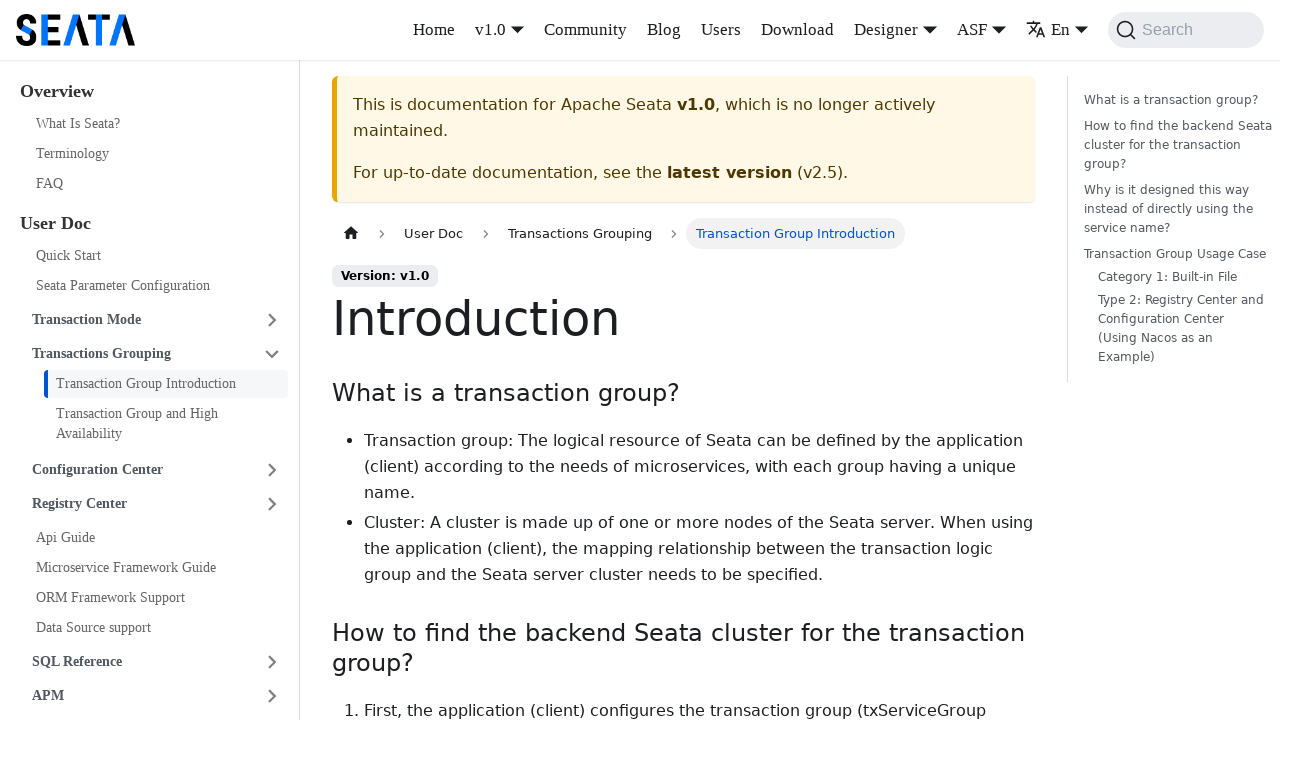

--- FILE ---
content_type: text/html
request_url: https://seata.apache.org/docs/v1.0/user/txgroup/transaction-group/
body_size: 8618
content:
<!doctype html>
<html lang="en-US" dir="ltr" class="docs-wrapper plugin-docs plugin-id-default docs-version-v1.0 docs-doc-page docs-doc-id-user/txgroup/transaction-group" data-has-hydrated="false">
<head>
<meta charset="UTF-8">
<meta name="generator" content="Docusaurus v3.1.1">
<title data-rh="true">Transaction Group Introduction | Apache Seata</title><meta data-rh="true" name="viewport" content="width=device-width,initial-scale=1"><meta data-rh="true" name="twitter:card" content="summary_large_image"><meta data-rh="true" property="og:image" content="https://seata.apache.org/img/seata_logo.png"><meta data-rh="true" name="twitter:image" content="https://seata.apache.org/img/seata_logo.png"><meta data-rh="true" property="og:url" content="https://seata.apache.org/docs/v1.0/user/txgroup/transaction-group"><meta data-rh="true" property="og:locale" content="en_US"><meta data-rh="true" property="og:locale:alternate" content="zh_CN"><meta data-rh="true" name="docusaurus_locale" content="en"><meta data-rh="true" name="docsearch:language" content="en"><meta data-rh="true" name="docusaurus_version" content="v1.0"><meta data-rh="true" name="docusaurus_tag" content="docs-default-v1.0"><meta data-rh="true" name="docsearch:version" content="v1.0"><meta data-rh="true" name="docsearch:docusaurus_tag" content="docs-default-v1.0"><meta data-rh="true" property="og:title" content="Transaction Group Introduction | Apache Seata"><meta data-rh="true" name="description" content="Seata transaction grouping."><meta data-rh="true" property="og:description" content="Seata transaction grouping."><meta data-rh="true" name="keywords" content="Seata"><link data-rh="true" rel="icon" href="/img/seata_logo_small.jpeg"><link data-rh="true" rel="canonical" href="https://seata.apache.org/docs/v1.0/user/txgroup/transaction-group"><link data-rh="true" rel="alternate" href="https://seata.apache.org/docs/v1.0/user/txgroup/transaction-group" hreflang="en-US"><link data-rh="true" rel="alternate" href="https://seata.apache.org/zh-cn/docs/v1.0/user/txgroup/transaction-group" hreflang="zh-CN"><link data-rh="true" rel="alternate" href="https://seata.apache.org/docs/v1.0/user/txgroup/transaction-group" hreflang="x-default"><link data-rh="true" rel="preconnect" href="https://ICHFIJRDZF-dsn.algolia.net" crossorigin="anonymous"><link rel="alternate" type="application/rss+xml" href="/blog/rss.xml" title="Apache Seata RSS Feed">
<link rel="alternate" type="application/atom+xml" href="/blog/atom.xml" title="Apache Seata Atom Feed">


<link rel="search" type="application/opensearchdescription+xml" title="Apache Seata" href="/opensearch.xml">


<meta name="aes-config" content="pid=xux-opensource&amp;user_type=101&amp;uid=&amp;username=&amp;dim10=seata"><link rel="stylesheet" href="/assets/css/styles.efd69d4c.css">
<script src="/assets/js/runtime~main.2c5792da.js" defer="defer"></script>
<script src="/assets/js/main.1083cdc3.js" defer="defer"></script>
</head>
<body class="navigation-with-keyboard">
<script>!function(){function t(t){document.documentElement.setAttribute("data-theme",t)}var e=function(){try{return new URLSearchParams(window.location.search).get("docusaurus-theme")}catch(t){}}()||function(){try{return localStorage.getItem("theme")}catch(t){}}();t(null!==e?e:"light")}(),function(){try{const c=new URLSearchParams(window.location.search).entries();for(var[t,e]of c)if(t.startsWith("docusaurus-data-")){var a=t.replace("docusaurus-data-","data-");document.documentElement.setAttribute(a,e)}}catch(t){}}()</script><div id="__docusaurus"><div role="region" aria-label="Skip to main content"><a class="skipToContent_fXgn" href="#__docusaurus_skipToContent_fallback">Skip to main content</a></div><nav aria-label="Main" class="navbar navbar--fixed-top"><div class="navbar__inner"><div class="navbar__items"><button aria-label="Toggle navigation bar" aria-expanded="false" class="navbar__toggle clean-btn" type="button"><svg width="30" height="30" viewBox="0 0 30 30" aria-hidden="true"><path stroke="currentColor" stroke-linecap="round" stroke-miterlimit="10" stroke-width="2" d="M4 7h22M4 15h22M4 23h22"></path></svg></button><a class="navbar__brand" href="/"><div class="navbar__logo"><img src="/img/seata_logo.png" alt="Seata Logo" class="themedComponent_mlkZ themedComponent--light_NVdE"><img src="/img/seata_logo.png" alt="Seata Logo" class="themedComponent_mlkZ themedComponent--dark_xIcU"></div><b class="navbar__title text--truncate"></b></a></div><div class="navbar__items navbar__items--right"><a class="navbar__item navbar__link" href="/">Home</a><div class="navbar__item dropdown dropdown--hoverable dropdown--right"><a class="navbar__link" aria-haspopup="true" aria-expanded="false" role="button" docid="/overview/what-is-seata" href="/docs/v1.0/overview/what-is-seata">v1.0</a><ul class="dropdown__menu"><li><a class="dropdown__link" href="/docs/next/user/txgroup/transaction-group">Next Version</a></li><li><a class="dropdown__link" href="/docs/user/txgroup/transaction-group">v2.5</a></li><li><a class="dropdown__link" href="/docs/v2.4/user/txgroup/transaction-group">v2.4</a></li><li><a class="dropdown__link" href="/docs/v2.3/user/txgroup/transaction-group">v2.3</a></li><li><a class="dropdown__link" href="/docs/v2.2/user/txgroup/transaction-group">v2.2</a></li><li><a class="dropdown__link" href="/docs/v2.1/user/txgroup/transaction-group">v2.1</a></li><li><a class="dropdown__link" href="/docs/v2.0/user/txgroup/transaction-group">v2.0</a></li><li><a class="dropdown__link" href="/docs/v1.8/user/txgroup/transaction-group">v1.8</a></li><li><a class="dropdown__link" href="/docs/v1.7/user/txgroup/transaction-group">v1.7</a></li><li><a class="dropdown__link" href="/docs/v1.6/user/txgroup/transaction-group">v1.6</a></li><li><a class="dropdown__link" href="/docs/v1.5/user/txgroup/transaction-group">v1.5</a></li><li><a class="dropdown__link" href="/docs/v1.4/user/txgroup/transaction-group">v1.4</a></li><li><a class="dropdown__link" href="/docs/v1.3/user/txgroup/transaction-group">v1.3</a></li><li><a class="dropdown__link" href="/docs/v1.2/user/txgroup/transaction-group">v1.2</a></li><li><a class="dropdown__link" href="/docs/v1.1/user/txgroup/transaction-group">v1.1</a></li><li><a aria-current="page" class="dropdown__link dropdown__link--active" href="/docs/v1.0/user/txgroup/transaction-group">v1.0</a></li></ul></div><a class="navbar__item navbar__link" href="/docs/v1.0/developers/contributor-guide/new-contributor-guide_dev">Community</a><a class="navbar__item navbar__link" href="/blog">Blog</a><a class="navbar__item navbar__link" href="/users">Users</a><a class="navbar__item navbar__link" href="/download/seata-server">Download</a><div class="navbar__item dropdown dropdown--hoverable dropdown--right"><a href="#" aria-haspopup="true" aria-expanded="false" role="button" class="navbar__link">Designer</a><ul class="dropdown__menu"><li><a href="/saga-designer" class="dropdown__link" target="_blank">Saga Designer</a></li><li><a href="/saga-designer-legacy" class="dropdown__link" target="_blank">Saga Designer (Legacy)</a></li></ul></div><div class="navbar__item dropdown dropdown--hoverable dropdown--right"><a href="#" aria-haspopup="true" aria-expanded="false" role="button" class="navbar__link">ASF</a><ul class="dropdown__menu"><li><a href="https://www.apache.org" target="_blank" rel="noopener noreferrer" class="dropdown__link">Foundation</a></li><li><a href="https://www.apache.org/licenses" target="_blank" rel="noopener noreferrer" class="dropdown__link">License</a></li><li><a href="https://www.apache.org/events/current-event.html" target="_blank" rel="noopener noreferrer" class="dropdown__link">Events</a></li><li><a href="https://www.apache.org/foundation/sponsorship.html" target="_blank" rel="noopener noreferrer" class="dropdown__link">Sponsorship</a></li><li><a href="https://privacy.apache.org/policies/privacy-policy-public.html" target="_blank" rel="noopener noreferrer" class="dropdown__link">Privacy</a></li><li><a href="https://www.apache.org/security" target="_blank" rel="noopener noreferrer" class="dropdown__link">Security</a></li><li><a href="https://www.apache.org/foundation/thanks.html" target="_blank" rel="noopener noreferrer" class="dropdown__link">Thanks</a></li></ul></div><div class="navbar__item dropdown dropdown--hoverable dropdown--right"><a href="#" aria-haspopup="true" aria-expanded="false" role="button" class="navbar__link"><svg viewBox="0 0 24 24" width="20" height="20" aria-hidden="true" class="iconLanguage_DSK9"><path fill="currentColor" d="M12.87 15.07l-2.54-2.51.03-.03c1.74-1.94 2.98-4.17 3.71-6.53H17V4h-7V2H8v2H1v1.99h11.17C11.5 7.92 10.44 9.75 9 11.35 8.07 10.32 7.3 9.19 6.69 8h-2c.73 1.63 1.73 3.17 2.98 4.56l-5.09 5.02L4 19l5-5 3.11 3.11.76-2.04zM18.5 10h-2L12 22h2l1.12-3h4.75L21 22h2l-4.5-12zm-2.62 7l1.62-4.33L19.12 17h-3.24z"></path></svg>En</a><ul class="dropdown__menu"><li><a href="/docs/v1.0/user/txgroup/transaction-group" target="_self" rel="noopener noreferrer" class="dropdown__link dropdown__link--active" lang="en-US">En</a></li><li><a href="/zh-cn/docs/v1.0/user/txgroup/transaction-group" target="_self" rel="noopener noreferrer" class="dropdown__link" lang="zh-CN">中</a></li></ul></div><div class="navbarSearchContainer_Bca1"><button type="button" class="DocSearch DocSearch-Button" aria-label="Search"><span class="DocSearch-Button-Container"><svg width="20" height="20" class="DocSearch-Search-Icon" viewBox="0 0 20 20"><path d="M14.386 14.386l4.0877 4.0877-4.0877-4.0877c-2.9418 2.9419-7.7115 2.9419-10.6533 0-2.9419-2.9418-2.9419-7.7115 0-10.6533 2.9418-2.9419 7.7115-2.9419 10.6533 0 2.9419 2.9418 2.9419 7.7115 0 10.6533z" stroke="currentColor" fill="none" fill-rule="evenodd" stroke-linecap="round" stroke-linejoin="round"></path></svg><span class="DocSearch-Button-Placeholder">Search</span></span><span class="DocSearch-Button-Keys"></span></button></div></div></div><div role="presentation" class="navbar-sidebar__backdrop"></div></nav><div id="__docusaurus_skipToContent_fallback" class="main-wrapper mainWrapper_z2l0"><div class="docsWrapper_hBAB"><button aria-label="Scroll back to top" class="clean-btn theme-back-to-top-button backToTopButton_sjWU" type="button"></button><div class="docRoot_UBD9"><aside class="theme-doc-sidebar-container docSidebarContainer_YfHR"><div class="sidebarViewport_aRkj"><div class="sidebar_njMd"><nav aria-label="Docs sidebar" class="menu thin-scrollbar menu_SIkG"><ul class="theme-doc-sidebar-menu menu__list"><li class="theme-doc-sidebar-item-category theme-doc-sidebar-item-category-level-1 menu__list-item"><div class="menu__list-item-collapsible"><a class="menu__link">Overview</a></div><ul style="display:block;overflow:visible;height:auto" class="menu__list"><li class="theme-doc-sidebar-item-link theme-doc-sidebar-item-link-level-2 menu__list-item"><a class="menu__link" tabindex="0" href="/docs/v1.0/overview/what-is-seata">What Is Seata?</a></li><li class="theme-doc-sidebar-item-link theme-doc-sidebar-item-link-level-2 menu__list-item"><a class="menu__link" tabindex="0" href="/docs/v1.0/overview/terminology">Terminology</a></li><li class="theme-doc-sidebar-item-link theme-doc-sidebar-item-link-level-2 menu__list-item"><a class="menu__link" tabindex="0" href="/docs/v1.0/overview/faq">FAQ</a></li></ul></li><li class="theme-doc-sidebar-item-category theme-doc-sidebar-item-category-level-1 menu__list-item"><div class="menu__list-item-collapsible"><a class="menu__link menu__link--active">User Doc</a></div><ul style="display:block;overflow:visible;height:auto" class="menu__list"><li class="theme-doc-sidebar-item-link theme-doc-sidebar-item-link-level-2 menu__list-item"><a class="menu__link" tabindex="0" href="/docs/v1.0/user/quickstart">Quick Start</a></li><li class="theme-doc-sidebar-item-link theme-doc-sidebar-item-link-level-2 menu__list-item"><a class="menu__link" tabindex="0" href="/docs/v1.0/user/configurations100">Seata Parameter Configuration</a></li><li class="theme-doc-sidebar-item-category theme-doc-sidebar-item-category-level-2 menu__list-item menu__list-item--collapsed"><div class="menu__list-item-collapsible"><a class="menu__link menu__link--sublist menu__link--sublist-caret" aria-expanded="false" tabindex="0" href="/docs/v1.0/user/mode/at">Transaction Mode</a></div></li><li class="theme-doc-sidebar-item-category theme-doc-sidebar-item-category-level-2 menu__list-item"><div class="menu__list-item-collapsible"><a class="menu__link menu__link--sublist menu__link--sublist-caret menu__link--active" aria-expanded="true" tabindex="0" href="/docs/v1.0/user/txgroup/transaction-group">Transactions Grouping</a></div><ul style="display:block;overflow:visible;height:auto" class="menu__list"><li class="theme-doc-sidebar-item-link theme-doc-sidebar-item-link-level-3 menu__list-item"><a class="menu__link menu__link--active" aria-current="page" tabindex="0" href="/docs/v1.0/user/txgroup/transaction-group">Transaction Group Introduction</a></li><li class="theme-doc-sidebar-item-link theme-doc-sidebar-item-link-level-3 menu__list-item"><a class="menu__link" tabindex="0" href="/docs/v1.0/user/txgroup/transaction-group-and-ha">Transaction Group and High Availability</a></li></ul></li><li class="theme-doc-sidebar-item-category theme-doc-sidebar-item-category-level-2 menu__list-item menu__list-item--collapsed"><div class="menu__list-item-collapsible"><a class="menu__link menu__link--sublist menu__link--sublist-caret" aria-expanded="false" tabindex="0" href="/docs/v1.0/user/configuration/">Configuration Center</a></div></li><li class="theme-doc-sidebar-item-category theme-doc-sidebar-item-category-level-2 menu__list-item menu__list-item--collapsed"><div class="menu__list-item-collapsible"><a class="menu__link menu__link--sublist menu__link--sublist-caret" aria-expanded="false" tabindex="0" href="/docs/v1.0/user/registry/">Registry Center</a></div></li><li class="theme-doc-sidebar-item-link theme-doc-sidebar-item-link-level-2 menu__list-item"><a class="menu__link" tabindex="0" href="/docs/v1.0/user/api">Api Guide</a></li><li class="theme-doc-sidebar-item-link theme-doc-sidebar-item-link-level-2 menu__list-item"><a class="menu__link" tabindex="0" href="/docs/v1.0/user/microservice">Microservice Framework Guide</a></li><li class="theme-doc-sidebar-item-link theme-doc-sidebar-item-link-level-2 menu__list-item"><a class="menu__link" tabindex="0" href="/docs/v1.0/user/ormframework">ORM Framework Support</a></li><li class="theme-doc-sidebar-item-link theme-doc-sidebar-item-link-level-2 menu__list-item"><a class="menu__link" tabindex="0" href="/docs/v1.0/user/datasource">Data Source support</a></li><li class="theme-doc-sidebar-item-category theme-doc-sidebar-item-category-level-2 menu__list-item menu__list-item--collapsed"><div class="menu__list-item-collapsible"><a class="menu__link menu__link--sublist menu__link--sublist-caret" aria-expanded="false" tabindex="0" href="/docs/v1.0/user/sqlreference/sql-restrictions">SQL Reference</a></div></li><li class="theme-doc-sidebar-item-category theme-doc-sidebar-item-category-level-2 menu__list-item menu__list-item--collapsed"><div class="menu__list-item-collapsible"><a class="menu__link menu__link--sublist menu__link--sublist-caret" aria-expanded="false" tabindex="0" href="/docs/v1.0/user/apm/skywalking">APM</a></div></li><li class="theme-doc-sidebar-item-category theme-doc-sidebar-item-category-level-2 menu__list-item menu__list-item--collapsed"><div class="menu__list-item-collapsible"><a class="menu__link menu__link--sublist menu__link--sublist-caret" aria-expanded="false" tabindex="0" href="/docs/v1.0/user/performance">Testing Report</a></div></li><li class="theme-doc-sidebar-item-category theme-doc-sidebar-item-category-level-2 menu__list-item menu__list-item--collapsed"><div class="menu__list-item-collapsible"><a class="menu__link menu__link--sublist menu__link--sublist-caret" aria-expanded="false" tabindex="0" href="/docs/v1.0/user/appendix/global-transaction-status">Appendix</a></div></li></ul></li><li class="theme-doc-sidebar-item-category theme-doc-sidebar-item-category-level-1 menu__list-item"><div class="menu__list-item-collapsible"><a class="menu__link">Developer Guide</a></div><ul style="display:block;overflow:visible;height:auto" class="menu__list"><li class="theme-doc-sidebar-item-category theme-doc-sidebar-item-category-level-2 menu__list-item menu__list-item--collapsed"><div class="menu__list-item-collapsible"><a class="menu__link menu__link--sublist menu__link--sublist-caret" aria-expanded="false" tabindex="0" href="/docs/v1.0/dev/mode/at-mode">Transaction Mode</a></div></li><li class="theme-doc-sidebar-item-category theme-doc-sidebar-item-category-level-2 menu__list-item menu__list-item--collapsed"><div class="menu__list-item-collapsible"><a class="menu__link menu__link--sublist menu__link--sublist-caret" aria-expanded="false" tabindex="0" href="/docs/v1.0/dev/domain/overviewDomainModel">Domain Model</a></div></li><li class="theme-doc-sidebar-item-link theme-doc-sidebar-item-link-level-2 menu__list-item"><a class="menu__link" tabindex="0" href="/docs/v1.0/dev/seata-mertics">Metrics Design</a></li></ul></li><li class="theme-doc-sidebar-item-category theme-doc-sidebar-item-category-level-1 menu__list-item"><div class="menu__list-item-collapsible"><a class="menu__link">Ops Guide</a></div><ul style="display:block;overflow:visible;height:auto" class="menu__list"><li class="theme-doc-sidebar-item-link theme-doc-sidebar-item-link-level-2 menu__list-item"><a class="menu__link" tabindex="0" href="/docs/v1.0/ops/upgrade">Version Upgrade Guide</a></li><li class="theme-doc-sidebar-item-link theme-doc-sidebar-item-link-level-2 menu__list-item"><a class="menu__link" tabindex="0" href="/docs/v1.0/ops/multi-configuration-isolation">Multi-configuration Isolation</a></li><li class="theme-doc-sidebar-item-category theme-doc-sidebar-item-category-level-2 menu__list-item menu__list-item--collapsed"><div class="menu__list-item-collapsible"><a class="menu__link menu__link--sublist menu__link--sublist-caret" aria-expanded="false" tabindex="0" href="/docs/v1.0/ops/deploy-guide-beginner">Deploy</a></div></li></ul></li></ul></nav></div></div></aside><main class="docMainContainer_TBSr"><div class="container padding-top--md padding-bottom--lg"><div class="row"><div class="col docItemCol_VOVn"><div class="theme-doc-version-banner alert alert--warning margin-bottom--md" role="alert"><div>This is documentation for <!-- -->Apache Seata<!-- --> <b>v1.0</b>, which is no longer actively maintained.</div><div class="margin-top--md">For up-to-date documentation, see the <b><a href="/docs/user/txgroup/transaction-group">latest version</a></b> (<!-- -->v2.5<!-- -->).</div></div><div class="docItemContainer_Djhp"><article><nav class="theme-doc-breadcrumbs breadcrumbsContainer_Z_bl" aria-label="Breadcrumbs"><ul class="breadcrumbs" itemscope="" itemtype="https://schema.org/BreadcrumbList"><li class="breadcrumbs__item"><a aria-label="Home page" class="breadcrumbs__link" href="/"><svg viewBox="0 0 24 24" class="breadcrumbHomeIcon_YNFT"><path d="M10 19v-5h4v5c0 .55.45 1 1 1h3c.55 0 1-.45 1-1v-7h1.7c.46 0 .68-.57.33-.87L12.67 3.6c-.38-.34-.96-.34-1.34 0l-8.36 7.53c-.34.3-.13.87.33.87H5v7c0 .55.45 1 1 1h3c.55 0 1-.45 1-1z" fill="currentColor"></path></svg></a></li><li class="breadcrumbs__item"><span class="breadcrumbs__link">User Doc</span><meta itemprop="position" content="1"></li><li class="breadcrumbs__item"><span class="breadcrumbs__link">Transactions Grouping</span><meta itemprop="position" content="2"></li><li itemscope="" itemprop="itemListElement" itemtype="https://schema.org/ListItem" class="breadcrumbs__item breadcrumbs__item--active"><span class="breadcrumbs__link" itemprop="name">Transaction Group Introduction</span><meta itemprop="position" content="3"></li></ul></nav><span class="theme-doc-version-badge badge badge--secondary">Version: v1.0</span><div class="tocCollapsible_ETCw theme-doc-toc-mobile tocMobile_ITEo"><button type="button" class="clean-btn tocCollapsibleButton_TO0P">On this page</button></div><div class="theme-doc-markdown markdown"><h1>Introduction</h1>
<h3 class="anchor anchorWithStickyNavbar_LWe7" id="what-is-a-transaction-group">What is a transaction group?<a href="#what-is-a-transaction-group" class="hash-link" aria-label="Direct link to What is a transaction group?" title="Direct link to What is a transaction group?">​</a></h3>
<ul>
<li>Transaction group: The logical resource of Seata can be defined by the application (client) according to the needs of microservices, with each group having a unique name.</li>
<li>Cluster: A cluster is made up of one or more nodes of the Seata server. When using the application (client), the mapping relationship between the transaction logic group and the Seata server cluster needs to be specified.</li>
</ul>
<h3 class="anchor anchorWithStickyNavbar_LWe7" id="how-to-find-the-backend-seata-cluster-for-the-transaction-group">How to find the backend Seata cluster for the transaction group?<a href="#how-to-find-the-backend-seata-cluster-for-the-transaction-group" class="hash-link" aria-label="Direct link to How to find the backend Seata cluster for the transaction group?" title="Direct link to How to find the backend Seata cluster for the transaction group?">​</a></h3>
<ol>
<li>First, the application (client) configures the transaction group (txServiceGroup parameter of the GlobalTransactionScanner constructor). If the application is SpringBoot, it is configured through seata.tx-service-group.</li>
<li>The application (client) will use the user-configured configuration center to find service.vgroupMapping.[<em>transaction group configuration item</em>], and the value of the configuration item is the name of the TC cluster. If the application is SpringBoot, it is configured through seata.service.vgroup-mapping.transaction group name=cluster name.</li>
<li>With the cluster name, the program constructs the service name by adding a certain prefix and suffix to the cluster name. The service name implementation varies in different configuration centers (provided that Seata-Server has completed service registration and Seata-Server reports that the cluster name is consistent with the cluster name configured by the application (client)).</li>
<li>With the service name, the program goes to the corresponding registration center to pull the service list of the corresponding service name and obtain the real backend TC service list (i.e., the Seata-Server cluster node list).</li>
</ol>
<h3 class="anchor anchorWithStickyNavbar_LWe7" id="why-is-it-designed-this-way-instead-of-directly-using-the-service-name">Why is it designed this way instead of directly using the service name?<a href="#why-is-it-designed-this-way-instead-of-directly-using-the-service-name" class="hash-link" aria-label="Direct link to Why is it designed this way instead of directly using the service name?" title="Direct link to Why is it designed this way instead of directly using the service name?">​</a></h3>
<p>There is an additional layer of configuration to map the transaction group to the cluster. With this design, the transaction group can serve as the logical isolation unit of resources. When a cluster failure occurs, failover can be quickly performed by switching to the corresponding group, reducing the impact of the failure to the service level. However, this requires a sufficient number of server clusters.</p>
<h2 class="anchor anchorWithStickyNavbar_LWe7" id="transaction-group-usage-case">Transaction Group Usage Case<a href="#transaction-group-usage-case" class="hash-link" aria-label="Direct link to Transaction Group Usage Case" title="Direct link to Transaction Group Usage Case">​</a></h2>
<p>Seata registration and configuration centers are divided into two categories:</p>
<ul>
<li>Built-in File</li>
<li>Third-party registration (configuration) centers, such as Nacos, etc. There are no constraints between the registration center and the configuration center, and different specific options can be used for each.</li>
</ul>
<h3 class="anchor anchorWithStickyNavbar_LWe7" id="category-1-built-in-file">Category 1: Built-in File<a href="#category-1-built-in-file" class="hash-link" aria-label="Direct link to Category 1: Built-in File" title="Direct link to Category 1: Built-in File">​</a></h3>
<h4 class="anchor anchorWithStickyNavbar_LWe7" id="seata-server-side">Seata Server-side<a href="#seata-server-side" class="hash-link" aria-label="Direct link to Seata Server-side" title="Direct link to Seata Server-side">​</a></h4>
<p>registry.conf</p>
<div class="codeBlockContainer_Ckt0 theme-code-block" style="--prism-color:#393A34;--prism-background-color:#f6f8fa"><div class="codeBlockContent_biex"><pre tabindex="0" class="prism-code language-text codeBlock_bY9V thin-scrollbar" style="color:#393A34;background-color:#f6f8fa"><code class="codeBlockLines_e6Vv"><span class="token-line" style="color:#393A34"><span class="token plain">registry {</span><br></span><span class="token-line" style="color:#393A34"><span class="token plain">  # file, nacos, eureka, redis, zk, consul, etcd3, sofa</span><br></span><span class="token-line" style="color:#393A34"><span class="token plain">  type = &quot;file&quot;                ---------------&gt; Use file as the registry center</span><br></span><span class="token-line" style="color:#393A34"><span class="token plain">}</span><br></span><span class="token-line" style="color:#393A34"><span class="token plain">config {</span><br></span><span class="token-line" style="color:#393A34"><span class="token plain">  # file, nacos, apollo, zk, consul, etcd3</span><br></span><span class="token-line" style="color:#393A34"><span class="token plain">  type = &quot;file&quot;                ---------------&gt; Use file as the configuration center</span><br></span><span class="token-line" style="color:#393A34"><span class="token plain">  file {</span><br></span><span class="token-line" style="color:#393A34"><span class="token plain">    name = &quot;file.conf&quot;</span><br></span><span class="token-line" style="color:#393A34"><span class="token plain">  }</span><br></span><span class="token-line" style="color:#393A34"><span class="token plain">}</span><br></span></code></pre><div class="buttonGroup__atx"><button type="button" aria-label="Copy code to clipboard" title="Copy" class="clean-btn"><span class="copyButtonIcons_eSgA" aria-hidden="true"><svg viewBox="0 0 24 24" class="copyButtonIcon_y97N"><path fill="currentColor" d="M19,21H8V7H19M19,5H8A2,2 0 0,0 6,7V21A2,2 0 0,0 8,23H19A2,2 0 0,0 21,21V7A2,2 0 0,0 19,5M16,1H4A2,2 0 0,0 2,3V17H4V3H16V1Z"></path></svg><svg viewBox="0 0 24 24" class="copyButtonSuccessIcon_LjdS"><path fill="currentColor" d="M21,7L9,19L3.5,13.5L4.91,12.09L9,16.17L19.59,5.59L21,7Z"></path></svg></span></button></div></div></div>
<ul>
<li>Start Seata Server in file or db mode, see the node at the top of the article: Start Seata Server</li>
</ul>
<h4 class="anchor anchorWithStickyNavbar_LWe7" id="client-side">Client-side<a href="#client-side" class="hash-link" aria-label="Direct link to Client-side" title="Direct link to Client-side">​</a></h4>
<p>registry.conf</p>
<div class="codeBlockContainer_Ckt0 theme-code-block" style="--prism-color:#393A34;--prism-background-color:#f6f8fa"><div class="codeBlockContent_biex"><pre tabindex="0" class="prism-code language-text codeBlock_bY9V thin-scrollbar" style="color:#393A34;background-color:#f6f8fa"><code class="codeBlockLines_e6Vv"><span class="token-line" style="color:#393A34"><span class="token plain">registry {</span><br></span><span class="token-line" style="color:#393A34"><span class="token plain">  # file, nacos, eureka, redis, zk, consul, etcd3, sofa</span><br></span><span class="token-line" style="color:#393A34"><span class="token plain">  type = &quot;file&quot;                ---------------&gt; Use file as the registry center</span><br></span><span class="token-line" style="color:#393A34"><span class="token plain">}</span><br></span><span class="token-line" style="color:#393A34"><span class="token plain">config {</span><br></span><span class="token-line" style="color:#393A34"><span class="token plain">  # file, nacos, apollo, zk, consul, etcd3</span><br></span><span class="token-line" style="color:#393A34"><span class="token plain">  type = &quot;file&quot;                ---------------&gt; Use file as the configuration center</span><br></span><span class="token-line" style="color:#393A34"><span class="token plain">  file {</span><br></span><span class="token-line" style="color:#393A34"><span class="token plain">    name = &quot;file.conf&quot;         ---------------&gt; Configuration parameter storage file</span><br></span><span class="token-line" style="color:#393A34"><span class="token plain">  }</span><br></span><span class="token-line" style="color:#393A34"><span class="token plain">}</span><br></span></code></pre><div class="buttonGroup__atx"><button type="button" aria-label="Copy code to clipboard" title="Copy" class="clean-btn"><span class="copyButtonIcons_eSgA" aria-hidden="true"><svg viewBox="0 0 24 24" class="copyButtonIcon_y97N"><path fill="currentColor" d="M19,21H8V7H19M19,5H8A2,2 0 0,0 6,7V21A2,2 0 0,0 8,23H19A2,2 0 0,0 21,21V7A2,2 0 0,0 19,5M16,1H4A2,2 0 0,0 2,3V17H4V3H16V1Z"></path></svg><svg viewBox="0 0 24 24" class="copyButtonSuccessIcon_LjdS"><path fill="currentColor" d="M21,7L9,19L3.5,13.5L4.91,12.09L9,16.17L19.59,5.59L21,7Z"></path></svg></span></button></div></div></div>
<p>file.conf</p>
<div class="codeBlockContainer_Ckt0 theme-code-block" style="--prism-color:#393A34;--prism-background-color:#f6f8fa"><div class="codeBlockContent_biex"><pre tabindex="0" class="prism-code language-text codeBlock_bY9V thin-scrollbar" style="color:#393A34;background-color:#f6f8fa"><code class="codeBlockLines_e6Vv"><span class="token-line" style="color:#393A34"><span class="token plain">    service {</span><br></span><span class="token-line" style="color:#393A34"><span class="token plain">      vgroupMapping.my_test_tx_group = &quot;default&quot;</span><br></span><span class="token-line" style="color:#393A34"><span class="token plain">      default.grouplist = &quot;127.0.0.1:8091&quot;</span><br></span><span class="token-line" style="color:#393A34"><span class="token plain">    }</span><br></span></code></pre><div class="buttonGroup__atx"><button type="button" aria-label="Copy code to clipboard" title="Copy" class="clean-btn"><span class="copyButtonIcons_eSgA" aria-hidden="true"><svg viewBox="0 0 24 24" class="copyButtonIcon_y97N"><path fill="currentColor" d="M19,21H8V7H19M19,5H8A2,2 0 0,0 6,7V21A2,2 0 0,0 8,23H19A2,2 0 0,0 21,21V7A2,2 0 0,0 19,5M16,1H4A2,2 0 0,0 2,3V17H4V3H16V1Z"></path></svg><svg viewBox="0 0 24 24" class="copyButtonSuccessIcon_LjdS"><path fill="currentColor" d="M21,7L9,19L3.5,13.5L4.91,12.09L9,16.17L19.59,5.59L21,7Z"></path></svg></span></button></div></div></div>
<p>application.properties</p>
<div class="codeBlockContainer_Ckt0 theme-code-block" style="--prism-color:#393A34;--prism-background-color:#f6f8fa"><div class="codeBlockContent_biex"><pre tabindex="0" class="prism-code language-text codeBlock_bY9V thin-scrollbar" style="color:#393A34;background-color:#f6f8fa"><code class="codeBlockLines_e6Vv"><span class="token-line" style="color:#393A34"><span class="token plain">seata.tx-service-group=my_test_tx_group ---------------&gt; Transaction group configuration (default value is default_tx_group after v1.5)</span><br></span></code></pre><div class="buttonGroup__atx"><button type="button" aria-label="Copy code to clipboard" title="Copy" class="clean-btn"><span class="copyButtonIcons_eSgA" aria-hidden="true"><svg viewBox="0 0 24 24" class="copyButtonIcon_y97N"><path fill="currentColor" d="M19,21H8V7H19M19,5H8A2,2 0 0,0 6,7V21A2,2 0 0,0 8,23H19A2,2 0 0,0 21,21V7A2,2 0 0,0 19,5M16,1H4A2,2 0 0,0 2,3V17H4V3H16V1Z"></path></svg><svg viewBox="0 0 24 24" class="copyButtonSuccessIcon_LjdS"><path fill="currentColor" d="M21,7L9,19L3.5,13.5L4.91,12.09L9,16.17L19.59,5.59L21,7Z"></path></svg></span></button></div></div></div>
<ul>
<li>Read configuration
Load the configuration parameters of file.conf through FileConfiguration locally</li>
<li>Get transaction group (load configuration when the service starts)
For spring/springboot, it can be configured in yml or properties, and the corresponding value &quot;my_test_tx_group&quot; is the transaction group name. If not configured, the default value is the concatenation of spring.application.name value and &quot;-seata-service-group&quot; as the group name.</li>
<li>Find TC cluster name
Concatenate the transaction group name &quot;my_test_tx_group&quot; into &quot;service.vgroupMapping.my_test_tx_group&quot; and find the TC cluster name clusterName as &quot;default&quot;</li>
<li>Query TC service
Concatenate &quot;service.&quot;+clusterName+&quot;.grouplist&quot; to find the real TC service address 127.0.0.1:8091</li>
</ul>
<hr>
<h3 class="anchor anchorWithStickyNavbar_LWe7" id="type-2-registry-center-and-configuration-center-using-nacos-as-an-example">Type 2: Registry Center and Configuration Center (Using Nacos as an Example)<a href="#type-2-registry-center-and-configuration-center-using-nacos-as-an-example" class="hash-link" aria-label="Direct link to Type 2: Registry Center and Configuration Center (Using Nacos as an Example)" title="Direct link to Type 2: Registry Center and Configuration Center (Using Nacos as an Example)">​</a></h3>
<h4 class="anchor anchorWithStickyNavbar_LWe7" id="seata-server">Seata Server<a href="#seata-server" class="hash-link" aria-label="Direct link to Seata Server" title="Direct link to Seata Server">​</a></h4>
<p>registry.conf</p>
<div class="codeBlockContainer_Ckt0 theme-code-block" style="--prism-color:#393A34;--prism-background-color:#f6f8fa"><div class="codeBlockContent_biex"><pre tabindex="0" class="prism-code language-text codeBlock_bY9V thin-scrollbar" style="color:#393A34;background-color:#f6f8fa"><code class="codeBlockLines_e6Vv"><span class="token-line" style="color:#393A34"><span class="token plain">registry {</span><br></span><span class="token-line" style="color:#393A34"><span class="token plain">  # file, nacos, eureka, redis, zk, consul, etcd3, sofa</span><br></span><span class="token-line" style="color:#393A34"><span class="token plain">  type = &quot;nacos&quot;                  ---------------&gt; Use Nacos as the registry center</span><br></span><span class="token-line" style="color:#393A34"><span class="token plain">  nacos {</span><br></span><span class="token-line" style="color:#393A34"><span class="token plain">    application = &quot;seata-server&quot;  ---------------&gt; Specify the service name registered in Nacos registry center</span><br></span><span class="token-line" style="color:#393A34"><span class="token plain">    group = &quot;SEATA_GROUP&quot;         ---------------&gt; Specify the group name registered in Nacos registry center</span><br></span><span class="token-line" style="color:#393A34"><span class="token plain">    serverAddr = &quot;localhost&quot;      ---------------&gt; Nacos registry center IP:port</span><br></span><span class="token-line" style="color:#393A34"><span class="token plain">    namespace = &quot;&quot;                ---------------&gt; Nacos namespace ID, &quot;&quot; represents the reserved public namespace in Nacos, users should not configure namespace = &quot;public&quot;</span><br></span><span class="token-line" style="color:#393A34"><span class="token plain">    cluster = &quot;default&quot;           ---------------&gt; Specify the cluster name registered in Nacos registry center</span><br></span><span class="token-line" style="color:#393A34"><span class="token plain">  }</span><br></span><span class="token-line" style="color:#393A34"><span class="token plain">}</span><br></span><span class="token-line" style="color:#393A34"><span class="token plain">config {</span><br></span><span class="token-line" style="color:#393A34"><span class="token plain">  # file, nacos, apollo, zk, consul, etcd3</span><br></span><span class="token-line" style="color:#393A34"><span class="token plain">  type = &quot;nacos&quot;                  ------------&gt; Use Nacos as the configuration center</span><br></span><span class="token-line" style="color:#393A34"><span class="token plain">  nacos {</span><br></span><span class="token-line" style="color:#393A34"><span class="token plain">    serverAddr = &quot;localhost&quot;      ---------------&gt; Nacos registry center IP:port</span><br></span><span class="token-line" style="color:#393A34"><span class="token plain">    namespace = &quot;&quot;</span><br></span><span class="token-line" style="color:#393A34"><span class="token plain">    group = &quot;SEATA_GROUP&quot;         ---------------&gt; Nacos configuration center group name</span><br></span><span class="token-line" style="color:#393A34"><span class="token plain">    dataId = &quot;seataServer.properties&quot;  ---------------&gt; Nacos configuration center configuration ID</span><br></span><span class="token-line" style="color:#393A34"><span class="token plain">  }</span><br></span><span class="token-line" style="color:#393A34"><span class="token plain">}</span><br></span><span class="token-line" style="color:#393A34"><span class="token plain" style="display:inline-block"></span><br></span></code></pre><div class="buttonGroup__atx"><button type="button" aria-label="Copy code to clipboard" title="Copy" class="clean-btn"><span class="copyButtonIcons_eSgA" aria-hidden="true"><svg viewBox="0 0 24 24" class="copyButtonIcon_y97N"><path fill="currentColor" d="M19,21H8V7H19M19,5H8A2,2 0 0,0 6,7V21A2,2 0 0,0 8,23H19A2,2 0 0,0 21,21V7A2,2 0 0,0 19,5M16,1H4A2,2 0 0,0 2,3V17H4V3H16V1Z"></path></svg><svg viewBox="0 0 24 24" class="copyButtonSuccessIcon_LjdS"><path fill="currentColor" d="M21,7L9,19L3.5,13.5L4.91,12.09L9,16.17L19.59,5.59L21,7Z"></path></svg></span></button></div></div></div>
<ul>
<li>
<p>Configuration Center Configuration</p>
<p>The <code>README-zh.md</code> or <code>README.md</code> file in the installation directory <code>conf</code> of Seata Server introduces the common script URL links required by Seata, including three types: client configuration and SQL, Seata Server deployment SQL and scripts, and configuration center configuration templates and scripts.
Among them, there are files and directories under <code>script/config-center</code> as follows:</p>
<ul>
<li>README.md     User guide</li>
<li>config.txt    Configuration template (including Server and Client)</li>
<li>nacos/        Python and shell scripts for pushing to Nacos</li>
<li>apollo/       Shell scripts for pushing to Apollo</li>
<li>consul/       Shell scripts for pushing to Consul</li>
<li>etcd3/        Shell scripts for pushing to etcd3</li>
<li>zk/           Shell scripts for pushing to ZooKeeper</li>
</ul>
<p>The configuration items in the <code>config.txt</code> template need to be selected and modified according to the actual situation.
Then configure them to the configuration center: you can refer to the user guide in <code>README.md</code> to push them to the configuration center through scripts. You can also manually copy the contents of <code>config.txt</code> to the configuration center (for example, through the web page of Nacos configuration center). After the configuration is completed, check if the results are correct.</p>
</li>
<li>
<p>Registered in the registry center
Start <code>seata-server</code> and register it in the Nacos registry center. Check the service list in the Nacos console to confirm if the registration is successful.</p>
</li>
</ul>
<h4 class="anchor anchorWithStickyNavbar_LWe7" id="client-side-1">Client side<a href="#client-side-1" class="hash-link" aria-label="Direct link to Client side" title="Direct link to Client side">​</a></h4>
<div class="codeBlockContainer_Ckt0 theme-code-block" style="--prism-color:#393A34;--prism-background-color:#f6f8fa"><div class="codeBlockContent_biex"><pre tabindex="0" class="prism-code language-text codeBlock_bY9V thin-scrollbar" style="color:#393A34;background-color:#f6f8fa"><code class="codeBlockLines_e6Vv"><span class="token-line" style="color:#393A34"><span class="token plain">seata.tx-service-group=my_test_tx_group ---------------&gt; Transaction group configuration (default value is default_tx_group after v1.5)</span><br></span><span class="token-line" style="color:#393A34"><span class="token plain">registry {</span><br></span><span class="token-line" style="color:#393A34"><span class="token plain">  # file, nacos, eureka, redis, zk, consul, etcd3, sofa</span><br></span><span class="token-line" style="color:#393A34"><span class="token plain">  type = &quot;nacos&quot;                ---------------&gt; Get TC service from Nacos</span><br></span><span class="token-line" style="color:#393A34"><span class="token plain">  nacos {</span><br></span><span class="token-line" style="color:#393A34"><span class="token plain">    serverAddr = &quot;localhost&quot;</span><br></span><span class="token-line" style="color:#393A34"><span class="token plain">    namespace = &quot;&quot;</span><br></span><span class="token-line" style="color:#393A34"><span class="token plain">  }</span><br></span><span class="token-line" style="color:#393A34"><span class="token plain">}</span><br></span><span class="token-line" style="color:#393A34"><span class="token plain">config {</span><br></span><span class="token-line" style="color:#393A34"><span class="token plain">  # file, nacos, apollo, zk, consul, etcd3</span><br></span><span class="token-line" style="color:#393A34"><span class="token plain">  type = &quot;nacos&quot;                ---------------&gt; Use Nacos as the configuration center</span><br></span><span class="token-line" style="color:#393A34"><span class="token plain">  nacos {</span><br></span><span class="token-line" style="color:#393A34"><span class="token plain">    serverAddr = &quot;localhost&quot;</span><br></span><span class="token-line" style="color:#393A34"><span class="token plain">    namespace = &quot;&quot;</span><br></span><span class="token-line" style="color:#393A34"><span class="token plain">  }</span><br></span><span class="token-line" style="color:#393A34"><span class="token plain">}</span><br></span></code></pre><div class="buttonGroup__atx"><button type="button" aria-label="Copy code to clipboard" title="Copy" class="clean-btn"><span class="copyButtonIcons_eSgA" aria-hidden="true"><svg viewBox="0 0 24 24" class="copyButtonIcon_y97N"><path fill="currentColor" d="M19,21H8V7H19M19,5H8A2,2 0 0,0 6,7V21A2,2 0 0,0 8,23H19A2,2 0 0,0 21,21V7A2,2 0 0,0 19,5M16,1H4A2,2 0 0,0 2,3V17H4V3H16V1Z"></path></svg><svg viewBox="0 0 24 24" class="copyButtonSuccessIcon_LjdS"><path fill="currentColor" d="M21,7L9,19L3.5,13.5L4.91,12.09L9,16.17L19.59,5.59L21,7Z"></path></svg></span></button></div></div></div>
<h4 class="anchor anchorWithStickyNavbar_LWe7" id="client-side-springboot">Client side (SpringBoot)<a href="#client-side-springboot" class="hash-link" aria-label="Direct link to Client side (SpringBoot)" title="Direct link to Client side (SpringBoot)">​</a></h4>
<p>application.properties</p>
<div class="codeBlockContainer_Ckt0 theme-code-block" style="--prism-color:#393A34;--prism-background-color:#f6f8fa"><div class="codeBlockContent_biex"><pre tabindex="0" class="prism-code language-text codeBlock_bY9V thin-scrollbar" style="color:#393A34;background-color:#f6f8fa"><code class="codeBlockLines_e6Vv"><span class="token-line" style="color:#393A34"><span class="token plain">seata.tx-service-group=my_test_tx_group ---------------&gt; Transaction group configuration (default value is default_tx_group after v1.5)</span><br></span><span class="token-line" style="color:#393A34"><span class="token plain">seata.service.vgroup-mapping.my_test_tx_group=default  ---------------&gt; Specify the transaction group to cluster mapping (the cluster name on the right side of the equal sign should be consistent with the cluster registered in Seata-server)</span><br></span><span class="token-line" style="color:#393A34"><span class="token plain">seata.registry.type=nacos      ---------------&gt; Use Nacos as the registry center</span><br></span><span class="token-line" style="color:#393A34"><span class="token plain">seata.registry.nacos.server-addr=nacos registry center IP:port</span><br></span><span class="token-line" style="color:#393A34"><span class="token plain">seata.registry.nacos.application=seata-server     ---------------&gt; Seata service name (should be consistent with the actual registered service name in seata-server)</span><br></span><span class="token-line" style="color:#393A34"><span class="token plain">seata.registry.nacos.group=SEATA_GROUP            ---------------&gt; Seata group name (should be consistent with the actual registered group name in seata-server)</span><br></span></code></pre><div class="buttonGroup__atx"><button type="button" aria-label="Copy code to clipboard" title="Copy" class="clean-btn"><span class="copyButtonIcons_eSgA" aria-hidden="true"><svg viewBox="0 0 24 24" class="copyButtonIcon_y97N"><path fill="currentColor" d="M19,21H8V7H19M19,5H8A2,2 0 0,0 6,7V21A2,2 0 0,0 8,23H19A2,2 0 0,0 21,21V7A2,2 0 0,0 19,5M16,1H4A2,2 0 0,0 2,3V17H4V3H16V1Z"></path></svg><svg viewBox="0 0 24 24" class="copyButtonSuccessIcon_LjdS"><path fill="currentColor" d="M21,7L9,19L3.5,13.5L4.91,12.09L9,16.17L19.59,5.59L21,7Z"></path></svg></span></button></div></div></div>
<blockquote>
<p>In addition: If the Client does not obtain the seata-server service information through Nacos, but directly specifies the IP and port information of the seata-server service-side node, the nacos-related configurations in the above application.properties can be changed to the following two configurations:</p>
<p>seata.registry.type=file       ----&gt; Not recommended for production environment</p>
<p>seata.service.grouplist.cluster_beijing=127.0.0.1:8091    ----&gt; vgroup-mapping (server-side cluster) information of each seata-server node</p>
</blockquote>
<ul>
<li>Read configuration
You can read seata configuration parameters remotely through NacosConfiguration</li>
<li>Get transaction group (load configuration when the service starts)
For spring/springboot, it can be configured in yml or properties. The corresponding value &quot;my_test_tx_group&quot; is the transaction group name. If not configured, the default value is the concatenation of spring.application.name value + &quot;-seata-service-group&quot; as the group name.</li>
<li>Find TC cluster name
Concatenate the transaction group name &quot;my_test_tx_group&quot; to &quot;service.vgroupMapping.my_test_tx_group&quot; and find the TC cluster name &quot;default&quot; from the configuration center.</li>
<li>Find TC service
Find the real TC service list in the registry center based on serverAddr, namespace, and clusterName.</li>
</ul>
<p>Note: serverAddr and namespace should be consistent with the Server-side, and clusterName should be consistent with the Server-side cluster.</p></div><footer class="theme-doc-footer docusaurus-mt-lg"><div class="theme-doc-footer-edit-meta-row row"><div class="col"><a href="https://github.com/apache/incubator-seata-website/blob/docusaurus/i18n/en/docusaurus-plugin-content-docs/version-v1.0/user/txgroup/transaction-group.md" target="_blank" rel="noopener noreferrer" class="theme-edit-this-page"><svg fill="currentColor" height="20" width="20" viewBox="0 0 40 40" class="iconEdit_Z9Sw" aria-hidden="true"><g><path d="m34.5 11.7l-3 3.1-6.3-6.3 3.1-3q0.5-0.5 1.2-0.5t1.1 0.5l3.9 3.9q0.5 0.4 0.5 1.1t-0.5 1.2z m-29.5 17.1l18.4-18.5 6.3 6.3-18.4 18.4h-6.3v-6.2z"></path></g></svg>Edit this page</a></div><div class="col lastUpdated_vwxv"></div></div></footer></article><nav class="pagination-nav docusaurus-mt-lg" aria-label="Docs pages"><a class="pagination-nav__link pagination-nav__link--prev" href="/docs/v1.0/user/mode/saga"><div class="pagination-nav__sublabel">Previous</div><div class="pagination-nav__label">Seata Saga Mode</div></a><a class="pagination-nav__link pagination-nav__link--next" href="/docs/v1.0/user/txgroup/transaction-group-and-ha"><div class="pagination-nav__sublabel">Next</div><div class="pagination-nav__label">Transaction Group and High Availability</div></a></nav></div></div><div class="col col--3"><div class="tableOfContents_bqdL thin-scrollbar theme-doc-toc-desktop"><ul class="table-of-contents table-of-contents__left-border"><li><a href="#what-is-a-transaction-group" class="table-of-contents__link toc-highlight">What is a transaction group?</a></li><li><a href="#how-to-find-the-backend-seata-cluster-for-the-transaction-group" class="table-of-contents__link toc-highlight">How to find the backend Seata cluster for the transaction group?</a></li><li><a href="#why-is-it-designed-this-way-instead-of-directly-using-the-service-name" class="table-of-contents__link toc-highlight">Why is it designed this way instead of directly using the service name?</a></li><li><a href="#transaction-group-usage-case" class="table-of-contents__link toc-highlight">Transaction Group Usage Case</a><ul><li><a href="#category-1-built-in-file" class="table-of-contents__link toc-highlight">Category 1: Built-in File</a></li><li><a href="#type-2-registry-center-and-configuration-center-using-nacos-as-an-example" class="table-of-contents__link toc-highlight">Type 2: Registry Center and Configuration Center (Using Nacos as an Example)</a></li></ul></li></ul></div></div></div></div></main></div></div></div><footer class="footer"><div class="container container-fluid"><div class="footer__bottom text--center"><div class="margin-bottom--sm"><a href="https://incubator.apache.org/" target="_blank" rel="noopener noreferrer" class="footerLogoLink_BH7S"><img src="/img/apache/incubator.svg" alt="Apache Incubator Logo" class="footer__logo themedComponent_mlkZ themedComponent--light_NVdE"><img src="/img/apache/incubator.svg" alt="Apache Incubator Logo" class="footer__logo themedComponent_mlkZ themedComponent--dark_xIcU"></a></div><div class="footer__copyright">
                  <div class="fs-12">
                    <div class="center-div">
                      <span>Apache Seata™ (incubating) is an effort undergoing incubation at The Apache Software Foundation (ASF), sponsored by the Apache Incubator. Incubation is required of all newly accepted projects until a further review indicates that the infrastructure, communications, and decision making process have stabilized in a manner consistent with other successful ASF projects. While incubation status is not necessarily a reflection of the completeness or stability of the code, it does indicate that the project has yet to be fully endorsed by the ASF.</span>
                    </div>
                    <br>
                    <div class="center-div">
                      <span>Copyright © 2023-2024, The Apache Software Foundation Apache Seata, Seata, Apache, Apache Incubator, the Apache feather, the Apache Incubator logo and the Apache Seata project logo are either registered trademarks or trademarks of the Apache Software Foundation.</span>
                      <br>
                    </div>
                    <br>
                  </div>
                  </div></div></div></footer></div>
</body>
</html>

--- FILE ---
content_type: text/css
request_url: https://seata.apache.org/assets/css/styles.efd69d4c.css
body_size: 93699
content:
.col,.container{padding:0 var(--ifm-spacing-horizontal);width:100%}.markdown>h2,.markdown>h3,.markdown>h4,.markdown>h5,.markdown>h6{margin-bottom:calc(var(--ifm-heading-vertical-rhythm-bottom)*var(--ifm-leading))}.markdown li,body{word-wrap:break-word}*,body,ol ol,ol ul,ul ol,ul ul{margin:0}pre,table{overflow:auto}blockquote,pre{margin:0 0 var(--ifm-spacing-vertical)}.breadcrumbs__link,.button{transition-timing-function:var(--ifm-transition-timing-default)}.button--outline.button--active,.button--outline:active,.button--outline:hover,:root{--ifm-button-color:var(--ifm-font-color-base-inverse)}.menu__link:hover,a{transition:color var(--ifm-transition-fast) var(--ifm-transition-timing-default)}.navbar--dark,:root{--ifm-navbar-link-hover-color:var(--ifm-color-primary)}.menu,.navbar-sidebar{overflow-x:hidden}:root,html[data-theme=dark]{--ifm-color-emphasis-500:var(--ifm-color-gray-500)}.menu__list .menu__list .menu__list .menu__link--active,.menu__list .menu__list-item-collapsible .menu__link .menu__link{padding-left:12px!important}.toggleButton_gllP,html{-webkit-tap-highlight-color:transparent}.markdown-body,html{-webkit-text-size-adjust:100%}:root{--ifm-color-scheme:light;--ifm-dark-value:10%;--ifm-darker-value:15%;--ifm-darkest-value:30%;--ifm-light-value:15%;--ifm-lighter-value:30%;--ifm-lightest-value:50%;--ifm-contrast-background-value:90%;--ifm-contrast-foreground-value:70%;--ifm-contrast-background-dark-value:70%;--ifm-contrast-foreground-dark-value:90%;--ifm-color-primary:#3578e5;--ifm-color-secondary:#ebedf0;--ifm-color-success:#00a400;--ifm-color-info:#54c7ec;--ifm-color-warning:#ffba00;--ifm-color-danger:#fa383e;--ifm-color-primary-dark:#306cce;--ifm-color-primary-darker:#2d66c3;--ifm-color-primary-darkest:#2554a0;--ifm-color-primary-light:#538ce9;--ifm-color-primary-lighter:#72a1ed;--ifm-color-primary-lightest:#9abcf2;--ifm-color-primary-contrast-background:#ebf2fc;--ifm-color-primary-contrast-foreground:#102445;--ifm-color-secondary-dark:#d4d5d8;--ifm-color-secondary-darker:#c8c9cc;--ifm-color-secondary-darkest:#a4a6a8;--ifm-color-secondary-light:#eef0f2;--ifm-color-secondary-lighter:#f1f2f5;--ifm-color-secondary-lightest:#f5f6f8;--ifm-color-secondary-contrast-background:#fdfdfe;--ifm-color-secondary-contrast-foreground:#474748;--ifm-color-success-dark:#009400;--ifm-color-success-darker:#008b00;--ifm-color-success-darkest:#007300;--ifm-color-success-light:#26b226;--ifm-color-success-lighter:#4dbf4d;--ifm-color-success-lightest:#80d280;--ifm-color-success-contrast-background:#e6f6e6;--ifm-color-success-contrast-foreground:#003100;--ifm-color-info-dark:#4cb3d4;--ifm-color-info-darker:#47a9c9;--ifm-color-info-darkest:#3b8ba5;--ifm-color-info-light:#6ecfef;--ifm-color-info-lighter:#87d8f2;--ifm-color-info-lightest:#aae3f6;--ifm-color-info-contrast-background:#eef9fd;--ifm-color-info-contrast-foreground:#193c47;--ifm-color-warning-dark:#e6a700;--ifm-color-warning-darker:#d99e00;--ifm-color-warning-darkest:#b38200;--ifm-color-warning-light:#ffc426;--ifm-color-warning-lighter:#ffcf4d;--ifm-color-warning-lightest:#ffdd80;--ifm-color-warning-contrast-background:#fff8e6;--ifm-color-warning-contrast-foreground:#4d3800;--ifm-color-danger-dark:#e13238;--ifm-color-danger-darker:#d53035;--ifm-color-danger-darkest:#af272b;--ifm-color-danger-light:#fb565b;--ifm-color-danger-lighter:#fb7478;--ifm-color-danger-lightest:#fd9c9f;--ifm-color-danger-contrast-background:#ffebec;--ifm-color-danger-contrast-foreground:#4b1113;--ifm-color-white:#fff;--ifm-color-black:#000;--ifm-color-gray-0:var(--ifm-color-white);--ifm-color-gray-100:#f5f6f7;--ifm-color-gray-200:#ebedf0;--ifm-color-gray-300:#dadde1;--ifm-color-gray-400:#ccd0d5;--ifm-color-gray-500:#bec3c9;--ifm-color-gray-600:#8d949e;--ifm-color-gray-700:#606770;--ifm-color-gray-800:#444950;--ifm-color-gray-900:#1c1e21;--ifm-color-gray-1000:var(--ifm-color-black);--ifm-color-emphasis-0:var(--ifm-color-gray-0);--ifm-color-emphasis-100:var(--ifm-color-gray-100);--ifm-color-emphasis-200:var(--ifm-color-gray-200);--ifm-color-emphasis-300:var(--ifm-color-gray-300);--ifm-color-emphasis-400:var(--ifm-color-gray-400);--ifm-color-emphasis-600:var(--ifm-color-gray-600);--ifm-color-emphasis-700:var(--ifm-color-gray-700);--ifm-color-emphasis-800:var(--ifm-color-gray-800);--ifm-color-emphasis-900:var(--ifm-color-gray-900);--ifm-color-emphasis-1000:var(--ifm-color-gray-1000);--ifm-color-content:var(--ifm-color-emphasis-900);--ifm-color-content-inverse:var(--ifm-color-emphasis-0);--ifm-color-content-secondary:#525860;--ifm-background-color:#0000;--ifm-background-surface-color:var(--ifm-color-content-inverse);--ifm-global-border-width:1px;--ifm-global-radius:0.4rem;--ifm-hover-overlay:#0000000d;--ifm-font-color-base:var(--ifm-color-content);--ifm-font-color-base-inverse:var(--ifm-color-content-inverse);--ifm-font-color-secondary:var(--ifm-color-content-secondary);--ifm-font-family-base:system-ui,-apple-system,Segoe UI,Roboto,Ubuntu,Cantarell,Noto Sans,sans-serif,BlinkMacSystemFont,"Segoe UI",Helvetica,Arial,sans-serif,"Apple Color Emoji","Segoe UI Emoji","Segoe UI Symbol";--ifm-font-family-monospace:SFMono-Regular,Menlo,Monaco,Consolas,"Liberation Mono","Courier New",monospace;--ifm-font-size-base:100%;--ifm-font-weight-light:300;--ifm-font-weight-normal:400;--ifm-font-weight-semibold:500;--ifm-font-weight-bold:700;--ifm-font-weight-base:var(--ifm-font-weight-normal);--ifm-line-height-base:1.65;--ifm-global-spacing:1rem;--ifm-spacing-vertical:var(--ifm-global-spacing);--ifm-spacing-horizontal:var(--ifm-global-spacing);--ifm-transition-fast:200ms;--ifm-transition-slow:400ms;--ifm-transition-timing-default:cubic-bezier(0.08,0.52,0.52,1);--ifm-global-shadow-lw:0 1px 2px 0 #0000001a;--ifm-global-shadow-md:0 5px 40px #0003;--ifm-global-shadow-tl:0 12px 28px 0 #0003,0 2px 4px 0 #0000001a;--ifm-z-index-dropdown:100;--ifm-z-index-fixed:200;--ifm-z-index-overlay:400;--ifm-container-width:1140px;--ifm-container-width-xl:1320px;--ifm-code-background:#f6f7f8;--ifm-code-border-radius:var(--ifm-global-radius);--ifm-code-font-size:90%;--ifm-code-padding-horizontal:0.1rem;--ifm-code-padding-vertical:0.1rem;--ifm-pre-background:var(--ifm-code-background);--ifm-pre-border-radius:var(--ifm-code-border-radius);--ifm-pre-color:inherit;--ifm-pre-line-height:1.45;--ifm-pre-padding:1rem;--ifm-heading-color:inherit;--ifm-heading-margin-top:0;--ifm-heading-margin-bottom:var(--ifm-spacing-vertical);--ifm-heading-font-family:var(--ifm-font-family-base);--ifm-heading-font-weight:var(--ifm-font-weight-bold);--ifm-heading-line-height:1.25;--ifm-h1-font-size:2rem;--ifm-h2-font-size:1.5rem;--ifm-h3-font-size:1.25rem;--ifm-h4-font-size:1rem;--ifm-h5-font-size:0.875rem;--ifm-h6-font-size:0.85rem;--ifm-image-alignment-padding:1.25rem;--ifm-leading-desktop:1.25;--ifm-leading:calc(var(--ifm-leading-desktop)*1rem);--ifm-list-left-padding:2rem;--ifm-list-margin:1rem;--ifm-list-item-margin:0.25rem;--ifm-list-paragraph-margin:1rem;--ifm-table-cell-padding:0.75rem;--ifm-table-background:#0000;--ifm-table-stripe-background:#00000008;--ifm-table-border-width:1px;--ifm-table-border-color:var(--ifm-color-emphasis-300);--ifm-table-head-background:inherit;--ifm-table-head-color:inherit;--ifm-table-head-font-weight:var(--ifm-font-weight-bold);--ifm-table-cell-color:inherit;--ifm-link-color:var(--ifm-color-primary);--ifm-link-decoration:none;--ifm-link-hover-color:var(--ifm-link-color);--ifm-link-hover-decoration:underline;--ifm-paragraph-margin-bottom:var(--ifm-leading);--ifm-blockquote-font-size:var(--ifm-font-size-base);--ifm-blockquote-border-left-width:2px;--ifm-blockquote-padding-horizontal:var(--ifm-spacing-horizontal);--ifm-blockquote-padding-vertical:0;--ifm-blockquote-shadow:none;--ifm-blockquote-color:var(--ifm-color-emphasis-800);--ifm-blockquote-border-color:var(--ifm-color-emphasis-300);--ifm-hr-background-color:var(--ifm-color-emphasis-500);--ifm-hr-height:1px;--ifm-hr-margin-vertical:1.5rem;--ifm-scrollbar-size:7px;--ifm-scrollbar-track-background-color:#f1f1f1;--ifm-scrollbar-thumb-background-color:silver;--ifm-scrollbar-thumb-hover-background-color:#a7a7a7;--ifm-alert-background-color:inherit;--ifm-alert-border-color:inherit;--ifm-alert-border-radius:var(--ifm-global-radius);--ifm-alert-border-width:0px;--ifm-alert-border-left-width:5px;--ifm-alert-color:var(--ifm-font-color-base);--ifm-alert-padding-horizontal:var(--ifm-spacing-horizontal);--ifm-alert-padding-vertical:var(--ifm-spacing-vertical);--ifm-alert-shadow:var(--ifm-global-shadow-lw);--ifm-avatar-intro-margin:1rem;--ifm-avatar-intro-alignment:inherit;--ifm-avatar-photo-size:3rem;--ifm-badge-background-color:inherit;--ifm-badge-border-color:inherit;--ifm-badge-border-radius:var(--ifm-global-radius);--ifm-badge-border-width:var(--ifm-global-border-width);--ifm-badge-color:var(--ifm-color-white);--ifm-badge-padding-horizontal:calc(var(--ifm-spacing-horizontal)*0.5);--ifm-badge-padding-vertical:calc(var(--ifm-spacing-vertical)*0.25);--ifm-breadcrumb-border-radius:1.5rem;--ifm-breadcrumb-spacing:0.5rem;--ifm-breadcrumb-color-active:var(--ifm-color-primary);--ifm-breadcrumb-item-background-active:var(--ifm-hover-overlay);--ifm-breadcrumb-padding-horizontal:0.8rem;--ifm-breadcrumb-padding-vertical:0.4rem;--ifm-breadcrumb-size-multiplier:1;--ifm-breadcrumb-separator:url('data:image/svg+xml;utf8,<svg xmlns="http://www.w3.org/2000/svg" x="0px" y="0px" viewBox="0 0 256 256"><g><g><polygon points="79.093,0 48.907,30.187 146.72,128 48.907,225.813 79.093,256 207.093,128"/></g></g><g></g><g></g><g></g><g></g><g></g><g></g><g></g><g></g><g></g><g></g><g></g><g></g><g></g><g></g><g></g></svg>');--ifm-breadcrumb-separator-filter:none;--ifm-breadcrumb-separator-size:0.5rem;--ifm-breadcrumb-separator-size-multiplier:1.25;--ifm-button-background-color:inherit;--ifm-button-border-color:var(--ifm-button-background-color);--ifm-button-border-width:var(--ifm-global-border-width);--ifm-button-font-weight:var(--ifm-font-weight-bold);--ifm-button-padding-horizontal:1.5rem;--ifm-button-padding-vertical:0.375rem;--ifm-button-size-multiplier:1;--ifm-button-transition-duration:var(--ifm-transition-fast);--ifm-button-border-radius:calc(var(--ifm-global-radius)*var(--ifm-button-size-multiplier));--ifm-button-group-spacing:2px;--ifm-card-background-color:var(--ifm-background-surface-color);--ifm-card-border-radius:calc(var(--ifm-global-radius)*2);--ifm-card-horizontal-spacing:var(--ifm-global-spacing);--ifm-card-vertical-spacing:var(--ifm-global-spacing);--ifm-toc-border-color:var(--ifm-color-emphasis-300);--ifm-toc-link-color:var(--ifm-color-content-secondary);--ifm-toc-padding-vertical:0.5rem;--ifm-toc-padding-horizontal:0.5rem;--ifm-dropdown-background-color:var(--ifm-background-surface-color);--ifm-dropdown-font-weight:var(--ifm-font-weight-semibold);--ifm-dropdown-link-color:var(--ifm-font-color-base);--ifm-dropdown-hover-background-color:var(--ifm-hover-overlay);--ifm-footer-background-color:var(--ifm-color-emphasis-100);--ifm-footer-color:inherit;--ifm-footer-link-color:var(--ifm-color-emphasis-700);--ifm-footer-link-hover-color:var(--ifm-color-primary);--ifm-footer-link-horizontal-spacing:0.5rem;--ifm-footer-padding-horizontal:calc(var(--ifm-spacing-horizontal)*2);--ifm-footer-padding-vertical:calc(var(--ifm-spacing-vertical)*2);--ifm-footer-title-color:inherit;--ifm-footer-logo-max-width:min(30rem,90vw);--ifm-hero-background-color:var(--ifm-background-surface-color);--ifm-hero-text-color:var(--ifm-color-emphasis-800);--ifm-menu-color:var(--ifm-color-emphasis-700);--ifm-menu-color-active:var(--ifm-color-primary);--ifm-menu-color-background-active:var(--ifm-hover-overlay);--ifm-menu-color-background-hover:var(--ifm-hover-overlay);--ifm-menu-link-padding-horizontal:0.75rem;--ifm-menu-link-padding-vertical:0.375rem;--ifm-menu-link-sublist-icon:url('data:image/svg+xml;utf8,<svg xmlns="http://www.w3.org/2000/svg" width="16px" height="16px" viewBox="0 0 24 24"><path fill="rgba(0,0,0,0.5)" d="M7.41 15.41L12 10.83l4.59 4.58L18 14l-6-6-6 6z"></path></svg>');--ifm-menu-link-sublist-icon-filter:none;--ifm-navbar-background-color:var(--ifm-background-surface-color);--ifm-navbar-height:3.75rem;--ifm-navbar-item-padding-horizontal:0.75rem;--ifm-navbar-item-padding-vertical:0.25rem;--ifm-navbar-link-color:var(--ifm-font-color-base);--ifm-navbar-link-active-color:var(--ifm-link-color);--ifm-navbar-padding-horizontal:var(--ifm-spacing-horizontal);--ifm-navbar-padding-vertical:calc(var(--ifm-spacing-vertical)*0.5);--ifm-navbar-shadow:var(--ifm-global-shadow-lw);--ifm-navbar-search-input-background-color:var(--ifm-color-emphasis-200);--ifm-navbar-search-input-color:var(--ifm-color-emphasis-800);--ifm-navbar-search-input-placeholder-color:var(--ifm-color-emphasis-500);--ifm-navbar-search-input-icon:url('data:image/svg+xml;utf8,<svg fill="currentColor" xmlns="http://www.w3.org/2000/svg" viewBox="0 0 16 16" height="16px" width="16px"><path d="M6.02945,10.20327a4.17382,4.17382,0,1,1,4.17382-4.17382A4.15609,4.15609,0,0,1,6.02945,10.20327Zm9.69195,4.2199L10.8989,9.59979A5.88021,5.88021,0,0,0,12.058,6.02856,6.00467,6.00467,0,1,0,9.59979,10.8989l4.82338,4.82338a.89729.89729,0,0,0,1.29912,0,.89749.89749,0,0,0-.00087-1.29909Z" /></svg>');--ifm-navbar-sidebar-width:83vw;--ifm-pagination-border-radius:var(--ifm-global-radius);--ifm-pagination-color-active:var(--ifm-color-primary);--ifm-pagination-font-size:1rem;--ifm-pagination-item-active-background:var(--ifm-hover-overlay);--ifm-pagination-page-spacing:0.2em;--ifm-pagination-padding-horizontal:calc(var(--ifm-spacing-horizontal)*1);--ifm-pagination-padding-vertical:calc(var(--ifm-spacing-vertical)*0.25);--ifm-pagination-nav-border-radius:var(--ifm-global-radius);--ifm-pagination-nav-color-hover:var(--ifm-color-primary);--ifm-pills-color-active:var(--ifm-color-primary);--ifm-pills-color-background-active:var(--ifm-hover-overlay);--ifm-pills-spacing:0.125rem;--ifm-tabs-color:var(--ifm-font-color-secondary);--ifm-tabs-color-active:var(--ifm-color-primary);--ifm-tabs-color-active-border:var(--ifm-tabs-color-active);--ifm-tabs-padding-horizontal:1rem;--ifm-tabs-padding-vertical:1rem}:root,[data-theme=dark]{--ifm-color-primary-lightest:#02bcfb}.badge--danger,.badge--info,.badge--primary,.badge--secondary,.badge--success,.badge--warning{--ifm-badge-border-color:var(--ifm-badge-background-color)}.button--link,.button--outline{--ifm-button-background-color:#0000}*{box-sizing:border-box;padding:0}html{-webkit-font-smoothing:antialiased;text-size-adjust:100%;background-color:var(--ifm-background-color);color:var(--ifm-font-color-base);color-scheme:var(--ifm-color-scheme);font:var(--ifm-font-size-base)/var(--ifm-line-height-base) var(--ifm-font-family-base);text-rendering:optimizelegibility}iframe{border:0;color-scheme:auto}.container{margin:0 auto;max-width:var(--ifm-container-width)}.container--fluid{max-width:inherit}.row{display:flex;flex-wrap:wrap;margin:0 calc(var(--ifm-spacing-horizontal)*-1)}.margin-bottom--none,.margin-vert--none,.markdown-body>:last-child,.markdown>:last-child{margin-bottom:0!important}.margin-top--none,.margin-vert--none,.markdown-body>:first-child{margin-top:0!important}.row--no-gutters{margin-left:0;margin-right:0}.margin-horiz--none,.margin-right--none{margin-right:0!important}.row--no-gutters>.col{padding-left:0;padding-right:0}.row--align-top{align-items:flex-start}.row--align-bottom{align-items:flex-end}.menuExternalLink_NmtK,.row--align-center{align-items:center}.row--align-stretch{align-items:stretch}.row--align-baseline{align-items:baseline}.col{--ifm-col-width:100%;flex:1 0;margin-left:0;max-width:var(--ifm-col-width)}.padding-bottom--none,.padding-vert--none{padding-bottom:0!important}.padding-top--none,.padding-vert--none{padding-top:0!important}.markdown-body .pl-0,.padding-horiz--none,.padding-left--none{padding-left:0!important}.padding-horiz--none,.padding-right--none{padding-right:0!important}.col[class*=col--]{flex:0 0 var(--ifm-col-width)}.col--1{--ifm-col-width:8.33333%}.col--offset-1{margin-left:8.33333%}.col--2{--ifm-col-width:16.66667%}.col--offset-2{margin-left:16.66667%}.col--3{--ifm-col-width:25%}.col--offset-3{margin-left:25%}.col--4{--ifm-col-width:33.33333%}.col--offset-4{margin-left:33.33333%}.col--5{--ifm-col-width:41.66667%}.col--offset-5{margin-left:41.66667%}.col--6{--ifm-col-width:50%}.col--offset-6{margin-left:50%}.col--7{--ifm-col-width:58.33333%}.col--offset-7{margin-left:58.33333%}.col--8{--ifm-col-width:66.66667%}.col--offset-8{margin-left:66.66667%}.col--9{--ifm-col-width:75%}.col--offset-9{margin-left:75%}.col--10{--ifm-col-width:83.33333%}.col--offset-10{margin-left:83.33333%}.col--11{--ifm-col-width:91.66667%}.col--offset-11{margin-left:91.66667%}.col--12{--ifm-col-width:100%}.col--offset-12{margin-left:100%}.margin-horiz--none,.margin-left--none{margin-left:0!important}.margin--none{margin:0!important}.margin-bottom--xs,.margin-vert--xs{margin-bottom:.25rem!important}.margin-top--xs,.margin-vert--xs{margin-top:.25rem!important}.margin-horiz--xs,.margin-left--xs{margin-left:.25rem!important}.margin-horiz--xs,.margin-right--xs{margin-right:.25rem!important}.margin--xs{margin:.25rem!important}.margin-bottom--sm,.margin-vert--sm{margin-bottom:.5rem!important}.margin-top--sm,.margin-vert--sm{margin-top:.5rem!important}.margin-horiz--sm,.margin-left--sm{margin-left:.5rem!important}.margin-horiz--sm,.margin-right--sm{margin-right:.5rem!important}.margin--sm{margin:.5rem!important}.margin-bottom--md,.margin-vert--md{margin-bottom:1rem!important}.margin-top--md,.margin-vert--md{margin-top:1rem!important}.margin-horiz--md,.margin-left--md{margin-left:1rem!important}.margin-horiz--md,.margin-right--md{margin-right:1rem!important}.margin--md{margin:1rem!important}.margin-bottom--lg,.margin-vert--lg{margin-bottom:2rem!important}.margin-top--lg,.margin-vert--lg{margin-top:2rem!important}.margin-horiz--lg,.margin-left--lg{margin-left:2rem!important}.margin-horiz--lg,.margin-right--lg{margin-right:2rem!important}.margin--lg{margin:2rem!important}.margin-bottom--xl,.margin-vert--xl{margin-bottom:5rem!important}.margin-top--xl,.margin-vert--xl{margin-top:5rem!important}.margin-horiz--xl,.margin-left--xl{margin-left:5rem!important}.margin-horiz--xl,.margin-right--xl{margin-right:5rem!important}.margin--xl{margin:5rem!important}.padding--none{padding:0!important}.padding-bottom--xs,.padding-vert--xs{padding-bottom:.25rem!important}.padding-top--xs,.padding-vert--xs{padding-top:.25rem!important}.padding-horiz--xs,.padding-left--xs{padding-left:.25rem!important}.padding-horiz--xs,.padding-right--xs{padding-right:.25rem!important}.padding--xs{padding:.25rem!important}.padding-bottom--sm,.padding-vert--sm{padding-bottom:.5rem!important}.padding-top--sm,.padding-vert--sm{padding-top:.5rem!important}.padding-horiz--sm,.padding-left--sm{padding-left:.5rem!important}.padding-horiz--sm,.padding-right--sm{padding-right:.5rem!important}.padding--sm{padding:.5rem!important}.padding-bottom--md,.padding-vert--md{padding-bottom:1rem!important}.padding-top--md,.padding-vert--md{padding-top:1rem!important}.padding-horiz--md,.padding-left--md{padding-left:1rem!important}.padding-horiz--md,.padding-right--md{padding-right:1rem!important}.padding--md{padding:1rem!important}.padding-bottom--lg,.padding-vert--lg{padding-bottom:2rem!important}.padding-top--lg,.padding-vert--lg{padding-top:2rem!important}.padding-horiz--lg,.padding-left--lg{padding-left:2rem!important}.padding-horiz--lg,.padding-right--lg{padding-right:2rem!important}.padding--lg{padding:2rem!important}.padding-bottom--xl,.padding-vert--xl{padding-bottom:5rem!important}.padding-top--xl,.padding-vert--xl{padding-top:5rem!important}.padding-horiz--xl,.padding-left--xl{padding-left:5rem!important}.padding-horiz--xl,.padding-right--xl{padding-right:5rem!important}.padding--xl{padding:5rem!important}code{background-color:var(--ifm-code-background);border:.1rem solid #0000001a;border-radius:var(--ifm-code-border-radius);font-family:var(--ifm-font-family-monospace);font-size:var(--ifm-code-font-size);padding:var(--ifm-code-padding-vertical) var(--ifm-code-padding-horizontal);vertical-align:middle}a code{color:inherit}pre{background-color:var(--ifm-pre-background);border-radius:var(--ifm-pre-border-radius);color:var(--ifm-pre-color);font:var(--ifm-code-font-size)/var(--ifm-pre-line-height) var(--ifm-font-family-monospace);padding:var(--ifm-pre-padding)}pre code{background-color:initial;border:none;font-size:100%;line-height:inherit;padding:0}kbd{background-color:var(--ifm-color-emphasis-0);border:1px solid var(--ifm-color-emphasis-400);border-radius:.2rem;box-shadow:inset 0 -1px 0 var(--ifm-color-emphasis-400);color:var(--ifm-color-emphasis-800);font:80% var(--ifm-font-family-monospace);padding:.15rem .3rem}h1,h2,h3,h4,h5,h6{color:var(--ifm-heading-color);font-family:var(--ifm-heading-font-family);font-weight:var(--ifm-heading-font-weight);line-height:var(--ifm-heading-line-height);margin:var(--ifm-heading-margin-top) 0 var(--ifm-heading-margin-bottom) 0}h1{font-size:var(--ifm-h1-font-size)}h2{font-size:var(--ifm-h2-font-size)}h3{font-size:var(--ifm-h3-font-size)}h4{font-size:var(--ifm-h4-font-size)}h5{font-size:var(--ifm-h5-font-size)}h6{font-size:var(--ifm-h6-font-size)}img{max-width:100%}img[align=right]{padding-left:var(--image-alignment-padding)}img[align=left]{padding-right:var(--image-alignment-padding)}.markdown{--ifm-h1-vertical-rhythm-top:3;--ifm-h2-vertical-rhythm-top:2;--ifm-h3-vertical-rhythm-top:1.5;--ifm-heading-vertical-rhythm-top:1.25;--ifm-h1-vertical-rhythm-bottom:1.25;--ifm-heading-vertical-rhythm-bottom:1}.markdown-body hr:after,.markdown-body hr:before,.markdown-body:after,.markdown-body:before,.markdown:after,.markdown:before{content:"";display:table}.markdown-body hr:after,.markdown-body:after,.markdown:after{clear:both}.markdown h1:first-child{--ifm-h1-font-size:3rem;margin-bottom:calc(var(--ifm-h1-vertical-rhythm-bottom)*var(--ifm-leading))}.markdown>h2{--ifm-h2-font-size:2rem;margin-top:calc(var(--ifm-h2-vertical-rhythm-top)*var(--ifm-leading))}.markdown>h3{--ifm-h3-font-size:1.5rem;margin-top:calc(var(--ifm-h3-vertical-rhythm-top)*var(--ifm-leading))}.markdown>h4,.markdown>h5,.markdown>h6{margin-top:calc(var(--ifm-heading-vertical-rhythm-top)*var(--ifm-leading))}.markdown>p,.markdown>pre,.markdown>ul{margin-bottom:var(--ifm-leading)}.markdown li>p{margin-top:var(--ifm-list-paragraph-margin)}.markdown li+li{margin-top:var(--ifm-list-item-margin)}ol,ul{margin:0 0 var(--ifm-list-margin);padding-left:var(--ifm-list-left-padding)}.markdown-body ol ol,.markdown-body ul ol,ol ol,ul ol{list-style-type:lower-roman}.markdown-body ol ol ol,.markdown-body ol ul ol,.markdown-body ul ol ol,.markdown-body ul ul ol,ol ol ol,ol ul ol,ul ol ol,ul ul ol{list-style-type:lower-alpha}table{border-collapse:collapse;display:block;margin-bottom:var(--ifm-spacing-vertical)}table thead tr{border-bottom:2px solid var(--ifm-table-border-color)}table thead,table tr:nth-child(2n){background-color:var(--ifm-table-stripe-background)}table tr{background-color:var(--ifm-table-background);border-top:var(--ifm-table-border-width) solid var(--ifm-table-border-color)}table td,table th{border:var(--ifm-table-border-width) solid var(--ifm-table-border-color);padding:var(--ifm-table-cell-padding)}table th{background-color:var(--ifm-table-head-background);color:var(--ifm-table-head-color);font-weight:var(--ifm-table-head-font-weight)}table td{color:var(--ifm-table-cell-color)}strong{font-weight:var(--ifm-font-weight-bold)}a{color:var(--ifm-link-color);text-decoration:var(--ifm-link-decoration);text-decoration:none}a:hover{color:var(--ifm-link-hover-color);text-decoration:var(--ifm-link-hover-decoration)}.button:hover,.text--no-decoration,.text--no-decoration:hover,a:not([href]){text-decoration:none}p{margin:0 0 var(--ifm-paragraph-margin-bottom)}blockquote{border-left:var(--ifm-blockquote-border-left-width) solid var(--ifm-blockquote-border-color);box-shadow:var(--ifm-blockquote-shadow);color:var(--ifm-blockquote-color);font-size:var(--ifm-blockquote-font-size);padding:var(--ifm-blockquote-padding-vertical) var(--ifm-blockquote-padding-horizontal)}blockquote>:first-child{margin-top:0}blockquote>:last-child{margin-bottom:0}hr{background-color:var(--ifm-hr-background-color);border:0;height:var(--ifm-hr-height);margin:var(--ifm-hr-margin-vertical) 0}.shadow--lw{box-shadow:var(--ifm-global-shadow-lw)!important}.shadow--md{box-shadow:var(--ifm-global-shadow-md)!important}.shadow--tl{box-shadow:var(--ifm-global-shadow-tl)!important}.text--primary,.wordWrapButtonEnabled_EoeP .wordWrapButtonIcon_Bwma{color:var(--ifm-color-primary)}.text--secondary{color:var(--ifm-color-secondary)}.text--success{color:var(--ifm-color-success)}.text--info{color:var(--ifm-color-info)}.text--warning{color:var(--ifm-color-warning)}.text--danger{color:var(--ifm-color-danger)}.katex .accent>.vlist>span,.katex .mfrac>span>span,.katex .mtable .col-align-c>.vlist,.katex .op-limits>.vlist>span,.text--center{text-align:center}.katex .msupsub,.katex .mtable .col-align-l>.vlist,.text--left{text-align:left}.text--justify{text-align:justify}.katex .mtable .col-align-r>.vlist,.text--right{text-align:right}.text--capitalize{text-transform:capitalize}.text--lowercase{text-transform:lowercase}.admonitionHeading_Gvgb,.alert__heading,.text--uppercase{text-transform:uppercase}.text--light{font-weight:var(--ifm-font-weight-light)}.text--normal{font-weight:var(--ifm-font-weight-normal)}.text--semibold{font-weight:var(--ifm-font-weight-semibold)}.text--bold{font-weight:var(--ifm-font-weight-bold)}.hljs-emphasis,.text--italic{font-style:italic}.text--truncate{overflow:hidden;text-overflow:ellipsis;white-space:nowrap}.text--break{word-wrap:break-word!important;word-break:break-word!important}.clean-btn{background:none;border:none;color:inherit;cursor:pointer;font-family:inherit;padding:0}.alert,.alert .close{color:var(--ifm-alert-foreground-color)}.clean-list{list-style:none;padding-left:0}.alert--primary{--ifm-alert-background-color:var(--ifm-color-primary-contrast-background);--ifm-alert-background-color-highlight:#3578e526;--ifm-alert-foreground-color:var(--ifm-color-primary-contrast-foreground);--ifm-alert-border-color:var(--ifm-color-primary-dark)}.alert--secondary{--ifm-alert-background-color:var(--ifm-color-secondary-contrast-background);--ifm-alert-background-color-highlight:#ebedf026;--ifm-alert-foreground-color:var(--ifm-color-secondary-contrast-foreground);--ifm-alert-border-color:var(--ifm-color-secondary-dark)}.alert--success{--ifm-alert-background-color:var(--ifm-color-success-contrast-background);--ifm-alert-background-color-highlight:#00a40026;--ifm-alert-foreground-color:var(--ifm-color-success-contrast-foreground);--ifm-alert-border-color:var(--ifm-color-success-dark)}.alert--info{--ifm-alert-background-color:var(--ifm-color-info-contrast-background);--ifm-alert-background-color-highlight:#54c7ec26;--ifm-alert-foreground-color:var(--ifm-color-info-contrast-foreground);--ifm-alert-border-color:var(--ifm-color-info-dark)}.alert--warning{--ifm-alert-background-color:var(--ifm-color-warning-contrast-background);--ifm-alert-background-color-highlight:#ffba0026;--ifm-alert-foreground-color:var(--ifm-color-warning-contrast-foreground);--ifm-alert-border-color:var(--ifm-color-warning-dark)}.alert--danger{--ifm-alert-background-color:var(--ifm-color-danger-contrast-background);--ifm-alert-background-color-highlight:#fa383e26;--ifm-alert-foreground-color:var(--ifm-color-danger-contrast-foreground);--ifm-alert-border-color:var(--ifm-color-danger-dark)}.alert{--ifm-code-background:var(--ifm-alert-background-color-highlight);--ifm-link-color:var(--ifm-alert-foreground-color);--ifm-link-hover-color:var(--ifm-alert-foreground-color);--ifm-link-decoration:underline;--ifm-tabs-color:var(--ifm-alert-foreground-color);--ifm-tabs-color-active:var(--ifm-alert-foreground-color);--ifm-tabs-color-active-border:var(--ifm-alert-border-color);background-color:var(--ifm-alert-background-color);border:var(--ifm-alert-border-width) solid var(--ifm-alert-border-color);border-left-width:var(--ifm-alert-border-left-width);border-radius:var(--ifm-alert-border-radius);box-shadow:var(--ifm-alert-shadow);padding:var(--ifm-alert-padding-vertical) var(--ifm-alert-padding-horizontal)}.alert__heading{align-items:center;display:flex;font:700 var(--ifm-h5-font-size)/var(--ifm-heading-line-height) var(--ifm-heading-font-family);margin-bottom:.5rem}.alert__icon{display:inline-flex;margin-right:.4em}.alert__icon svg{fill:var(--ifm-alert-foreground-color);stroke:var(--ifm-alert-foreground-color);stroke-width:0}.alert .close{margin:calc(var(--ifm-alert-padding-vertical)*-1) calc(var(--ifm-alert-padding-horizontal)*-1) 0 0;opacity:.75}.alert .close:focus,.alert .close:hover{opacity:1}.alert a{text-decoration-color:var(--ifm-alert-border-color)}.alert a:hover{text-decoration-thickness:2px}.avatar{column-gap:var(--ifm-avatar-intro-margin);display:flex}.avatar__photo{border-radius:50%;display:block;height:var(--ifm-avatar-photo-size);overflow:hidden;width:var(--ifm-avatar-photo-size)}.card--full-height,.navbar__logo img,body,html{height:100%}.avatar__photo--sm{--ifm-avatar-photo-size:2rem}.avatar__photo--lg{--ifm-avatar-photo-size:4rem}.avatar__photo--xl{--ifm-avatar-photo-size:6rem}.avatar__intro{display:flex;flex:1 1;flex-direction:column;justify-content:center;text-align:var(--ifm-avatar-intro-alignment)}.badge,.breadcrumbs__item,.breadcrumbs__link,.dropdown>.navbar__link:after,.katex .base,.katex .fontsize-ensurer,.katex .katex-html,.katex .llap>.fix,.katex .mspace,.katex .mtable .arraycolsep,.katex .rlap>.fix,.katex .sizing,.katex .strut,.katex .vlist,.katex .vlist>span>span,.katex-display>.katex{display:inline-block}.avatar__name{font:700 var(--ifm-h4-font-size)/var(--ifm-heading-line-height) var(--ifm-font-family-base)}.badge,.close{line-height:1}.avatar__subtitle{margin-top:.25rem}.avatar--vertical{--ifm-avatar-intro-alignment:center;--ifm-avatar-intro-margin:0.5rem;align-items:center;flex-direction:column}.badge{background-color:var(--ifm-badge-background-color);border:var(--ifm-badge-border-width) solid var(--ifm-badge-border-color);border-radius:var(--ifm-badge-border-radius);color:var(--ifm-badge-color);font-size:75%;font-weight:var(--ifm-font-weight-bold);padding:var(--ifm-badge-padding-vertical) var(--ifm-badge-padding-horizontal)}.badge--primary{--ifm-badge-background-color:var(--ifm-color-primary)}.badge--secondary{--ifm-badge-background-color:var(--ifm-color-secondary);color:var(--ifm-color-black)}.breadcrumbs__link,.button.button--secondary.button--outline:not(.button--active):not(:hover){color:var(--ifm-font-color-base)}.badge--success{--ifm-badge-background-color:var(--ifm-color-success)}.badge--info{--ifm-badge-background-color:var(--ifm-color-info)}.badge--warning{--ifm-badge-background-color:var(--ifm-color-warning)}.badge--danger{--ifm-badge-background-color:var(--ifm-color-danger)}.breadcrumbs{margin-bottom:0;padding-left:0}.breadcrumbs__item:not(:last-child):after{background:var(--ifm-breadcrumb-separator) center;content:" ";display:inline-block;filter:var(--ifm-breadcrumb-separator-filter);height:calc(var(--ifm-breadcrumb-separator-size)*var(--ifm-breadcrumb-size-multiplier)*var(--ifm-breadcrumb-separator-size-multiplier));margin:0 var(--ifm-breadcrumb-spacing);opacity:.5;width:calc(var(--ifm-breadcrumb-separator-size)*var(--ifm-breadcrumb-size-multiplier)*var(--ifm-breadcrumb-separator-size-multiplier))}.breadcrumbs__item--active .breadcrumbs__link{background:var(--ifm-breadcrumb-item-background-active);color:var(--ifm-breadcrumb-color-active)}.breadcrumbs__link{border-radius:var(--ifm-breadcrumb-border-radius);font-size:calc(1rem*var(--ifm-breadcrumb-size-multiplier));padding:calc(var(--ifm-breadcrumb-padding-vertical)*var(--ifm-breadcrumb-size-multiplier)) calc(var(--ifm-breadcrumb-padding-horizontal)*var(--ifm-breadcrumb-size-multiplier));transition-duration:var(--ifm-transition-fast);transition-property:background,color}.breadcrumbs__link:any-link:hover,.breadcrumbs__link:link:hover,.breadcrumbs__link:visited:hover,area[href].breadcrumbs__link:hover{background:var(--ifm-breadcrumb-item-background-active);text-decoration:none}.breadcrumbs--sm{--ifm-breadcrumb-size-multiplier:0.8}.breadcrumbs--lg{--ifm-breadcrumb-size-multiplier:1.2}.button{background-color:var(--ifm-button-background-color);border:var(--ifm-button-border-width) solid var(--ifm-button-border-color);border-radius:var(--ifm-button-border-radius);cursor:pointer;font-size:calc(.875rem*var(--ifm-button-size-multiplier));font-weight:var(--ifm-button-font-weight);padding:calc(var(--ifm-button-padding-vertical)*var(--ifm-button-size-multiplier)) calc(var(--ifm-button-padding-horizontal)*var(--ifm-button-size-multiplier));transition-duration:var(--ifm-button-transition-duration);transition-property:color,background,border-color;-webkit-user-select:none;user-select:none;vertical-align:middle;white-space:nowrap}.dropdown,.feature-section .feature-container ul li .docsite-icon:before,.markdown-body table td{vertical-align:top}.button,.button:hover{color:var(--ifm-button-color)}.button--outline{--ifm-button-color:var(--ifm-button-border-color)}.button--outline:hover{--ifm-button-background-color:var(--ifm-button-border-color)}.button--link{--ifm-button-border-color:#0000;color:var(--ifm-link-color);text-decoration:var(--ifm-link-decoration)}.button--link.button--active,.button--link:active,.button--link:hover{color:var(--ifm-link-hover-color);text-decoration:var(--ifm-link-hover-decoration)}.button.disabled,.button:disabled,.button[disabled]{opacity:.65;pointer-events:none}.button--sm{--ifm-button-size-multiplier:0.8}.button--lg{--ifm-button-size-multiplier:1.35}.button--block{display:block;width:100%}.button.button--secondary{color:var(--ifm-color-gray-900)}:where(.button--primary){--ifm-button-background-color:var(--ifm-color-primary);--ifm-button-border-color:var(--ifm-color-primary)}:where(.button--primary):not(.button--outline):hover{--ifm-button-background-color:var(--ifm-color-primary-dark);--ifm-button-border-color:var(--ifm-color-primary-dark)}.button--primary.button--active,.button--primary:active{--ifm-button-background-color:var(--ifm-color-primary-darker);--ifm-button-border-color:var(--ifm-color-primary-darker)}:where(.button--secondary){--ifm-button-background-color:var(--ifm-color-secondary);--ifm-button-border-color:var(--ifm-color-secondary)}:where(.button--secondary):not(.button--outline):hover{--ifm-button-background-color:var(--ifm-color-secondary-dark);--ifm-button-border-color:var(--ifm-color-secondary-dark)}.button--secondary.button--active,.button--secondary:active{--ifm-button-background-color:var(--ifm-color-secondary-darker);--ifm-button-border-color:var(--ifm-color-secondary-darker)}:where(.button--success){--ifm-button-background-color:var(--ifm-color-success);--ifm-button-border-color:var(--ifm-color-success)}:where(.button--success):not(.button--outline):hover{--ifm-button-background-color:var(--ifm-color-success-dark);--ifm-button-border-color:var(--ifm-color-success-dark)}.button--success.button--active,.button--success:active{--ifm-button-background-color:var(--ifm-color-success-darker);--ifm-button-border-color:var(--ifm-color-success-darker)}:where(.button--info){--ifm-button-background-color:var(--ifm-color-info);--ifm-button-border-color:var(--ifm-color-info)}:where(.button--info):not(.button--outline):hover{--ifm-button-background-color:var(--ifm-color-info-dark);--ifm-button-border-color:var(--ifm-color-info-dark)}.button--info.button--active,.button--info:active{--ifm-button-background-color:var(--ifm-color-info-darker);--ifm-button-border-color:var(--ifm-color-info-darker)}:where(.button--warning){--ifm-button-background-color:var(--ifm-color-warning);--ifm-button-border-color:var(--ifm-color-warning)}:where(.button--warning):not(.button--outline):hover{--ifm-button-background-color:var(--ifm-color-warning-dark);--ifm-button-border-color:var(--ifm-color-warning-dark)}.button--warning.button--active,.button--warning:active{--ifm-button-background-color:var(--ifm-color-warning-darker);--ifm-button-border-color:var(--ifm-color-warning-darker)}:where(.button--danger){--ifm-button-background-color:var(--ifm-color-danger);--ifm-button-border-color:var(--ifm-color-danger)}:where(.button--danger):not(.button--outline):hover{--ifm-button-background-color:var(--ifm-color-danger-dark);--ifm-button-border-color:var(--ifm-color-danger-dark)}.button--danger.button--active,.button--danger:active{--ifm-button-background-color:var(--ifm-color-danger-darker);--ifm-button-border-color:var(--ifm-color-danger-darker)}.button-group{display:inline-flex;gap:var(--ifm-button-group-spacing)}.button-group>.button:not(:first-child){border-bottom-left-radius:0;border-top-left-radius:0}.button-group>.button:not(:last-child){border-bottom-right-radius:0;border-top-right-radius:0}.button-group--block{display:flex;justify-content:stretch}.button-group--block>.button{flex-grow:1}.card{background-color:var(--ifm-card-background-color);border-radius:var(--ifm-card-border-radius);box-shadow:var(--ifm-global-shadow-lw);display:flex;flex-direction:column;overflow:hidden}.card__image{padding-top:var(--ifm-card-vertical-spacing)}.card__image:first-child{padding-top:0}.card__body,.card__footer,.card__header{padding:var(--ifm-card-vertical-spacing) var(--ifm-card-horizontal-spacing)}.card__body:not(:last-child),.card__footer:not(:last-child),.card__header:not(:last-child){padding-bottom:0}.card__body>:last-child,.card__footer>:last-child,.card__header>:last-child{margin-bottom:0}.card__footer{margin-top:auto}.table-of-contents{font-size:.8rem;margin-bottom:0;padding:var(--ifm-toc-padding-vertical) 0}.table-of-contents,.table-of-contents ul{list-style:none;padding-left:var(--ifm-toc-padding-horizontal)}.table-of-contents li{margin:var(--ifm-toc-padding-vertical) var(--ifm-toc-padding-horizontal)}.table-of-contents__left-border{border-left:1px solid var(--ifm-toc-border-color)}.table-of-contents__link{color:var(--ifm-toc-link-color);display:block}.table-of-contents__link--active,.table-of-contents__link--active code,.table-of-contents__link:hover,.table-of-contents__link:hover code{color:var(--ifm-color-primary);text-decoration:none}.close{color:var(--ifm-color-black);float:right;font-size:1.5rem;font-weight:var(--ifm-font-weight-bold);opacity:.5;padding:1rem;transition:opacity var(--ifm-transition-fast) var(--ifm-transition-timing-default)}.close:hover{opacity:.7}.close:focus,.theme-code-block-highlighted-line .codeLineNumber_Tfdd:before{opacity:.8}.dropdown{display:inline-flex;font-weight:var(--ifm-dropdown-font-weight);position:relative}.dropdown--hoverable:hover .dropdown__menu,.dropdown--show .dropdown__menu{opacity:1;pointer-events:all;transform:translateY(-1px);visibility:visible}#nprogress,.dropdown__menu,.navbar__item.dropdown .navbar__link:not([href]){pointer-events:none}.dropdown--right .dropdown__menu{left:inherit;right:0}.dropdown--nocaret .navbar__link:after{content:none!important}.dropdown__menu{background-color:var(--ifm-dropdown-background-color);border-radius:var(--ifm-global-radius);box-shadow:var(--ifm-global-shadow-md);left:0;list-style:none;max-height:80vh;opacity:0;overflow-y:auto;padding:.5rem;position:absolute;top:calc(100% - var(--ifm-navbar-item-padding-vertical) + .3rem);transform:translateY(-.625rem);transition-duration:var(--ifm-transition-fast);transition-property:opacity,transform,visibility;transition-timing-function:var(--ifm-transition-timing-default);visibility:hidden;z-index:var(--ifm-z-index-dropdown)}.menu__caret,.menu__link,.menu__list-item-collapsible{border-radius:.25rem;transition:background var(--ifm-transition-fast) var(--ifm-transition-timing-default)}.dropdown__link{border-radius:.25rem;color:var(--ifm-dropdown-link-color);display:block;font-size:.875rem;margin-top:.2rem;padding:.25rem .5rem;white-space:nowrap}.dropdown__link--active,.dropdown__link:hover{background-color:var(--ifm-dropdown-hover-background-color);color:var(--ifm-dropdown-link-color);text-decoration:none}.dropdown__link--active,.dropdown__link--active:hover{--ifm-dropdown-link-color:var(--ifm-link-color)}.dropdown>.navbar__link:after{border-color:currentcolor #0000;border-style:solid;border-width:.4em .4em 0;content:"";margin-left:.3em;position:relative;top:2px;transform:translateY(-50%)}.footer{background-color:var(--ifm-footer-background-color);color:var(--ifm-footer-color);padding:var(--ifm-footer-padding-vertical) var(--ifm-footer-padding-horizontal)}.footer--dark{--ifm-footer-background-color:#303846;--ifm-footer-color:var(--ifm-footer-link-color);--ifm-footer-link-color:var(--ifm-color-secondary);--ifm-footer-title-color:var(--ifm-color-white)}.footer__links{margin-bottom:1rem}.footer__link-item{color:var(--ifm-footer-link-color);line-height:2}.footer__link-item:hover{color:var(--ifm-footer-link-hover-color)}.footer__link-separator{margin:0 var(--ifm-footer-link-horizontal-spacing)}.footer__logo{margin-top:1rem;max-width:var(--ifm-footer-logo-max-width)}.docItemContainer_Djhp article>:first-child,.docItemContainer_Djhp header+*,.footer__item,.markdown-body blockquote>:first-child,aside[class^=theme-doc-sidebar-container] .menu__list .menu__list{margin-top:0}.footer__title{color:var(--ifm-footer-title-color);font:700 var(--ifm-h4-font-size)/var(--ifm-heading-line-height) var(--ifm-font-family-base);margin-bottom:var(--ifm-heading-margin-bottom)}.menu,.navbar__link{font-weight:var(--ifm-font-weight-semibold)}.footer__items{margin-bottom:0}.codeBlockStandalone_MEMb,.markdown-body dl,.markdown-body td,.markdown-body th,[type=checkbox]{padding:0}.hero{align-items:center;background-color:var(--ifm-hero-background-color);color:var(--ifm-hero-text-color);display:flex;padding:4rem 2rem}.hero--primary{--ifm-hero-background-color:var(--ifm-color-primary);--ifm-hero-text-color:var(--ifm-font-color-base-inverse)}.hero--dark{--ifm-hero-background-color:#303846;--ifm-hero-text-color:var(--ifm-color-white)}.hero__title,.title_f1Hy{font-size:3rem}.hero__subtitle{font-size:1.5rem}.menu__list{list-style:none;margin:0;padding-left:0}.menu__caret,.menu__link{padding:var(--ifm-menu-link-padding-vertical) var(--ifm-menu-link-padding-horizontal)}.menu__list .menu__list{flex:0 0 100%;margin-top:.25rem;padding-left:var(--ifm-menu-link-padding-horizontal)}.menu__list-item:not(:first-child){margin-top:.25rem}.menu__list-item--collapsed .menu__list{height:0;overflow:hidden}.details_lb9f[data-collapsed=false].isBrowser_bmU9>summary:before,.details_lb9f[open]:not(.isBrowser_bmU9)>summary:before,.menu__list-item--collapsed .menu__caret:before,.menu__list-item--collapsed .menu__link--sublist:after{transform:rotate(90deg)}.menu__list-item-collapsible{display:flex;flex-wrap:wrap;position:relative}.menu__caret:hover,.menu__link:hover,.menu__list-item-collapsible--active,.menu__list-item-collapsible:hover{background:var(--ifm-menu-color-background-hover)}.menu__list-item-collapsible .menu__link--active,.menu__list-item-collapsible .menu__link:hover,aside[class^=theme-doc-sidebar-container] .menu__list-item-collapsible:hover{background:none!important}.menu__caret,.menu__link{align-items:center;display:flex}.navbar-sidebar,.navbar-sidebar__backdrop{opacity:0;transition-duration:var(--ifm-transition-fast);transition-timing-function:ease-in-out;top:0;left:0;bottom:0;visibility:hidden}.menu__link{color:var(--ifm-menu-color);flex:1;line-height:1.25}.menu__link:hover{color:var(--ifm-menu-color);text-decoration:none}.menu__caret:before,.menu__link--sublist-caret:after{height:1.25rem;transform:rotate(180deg);transition:transform var(--ifm-transition-fast) linear;width:1.25rem;content:"";filter:var(--ifm-menu-link-sublist-icon-filter)}.menu__link--sublist-caret:after{background:var(--ifm-menu-link-sublist-icon) 50%/2rem 2rem;margin-left:auto;min-width:1.25rem}.menu__link--active,.menu__link--active:hover{color:var(--ifm-menu-color-active)}.navbar__brand,.navbar__link{color:var(--ifm-navbar-link-color)}.menu__link--active:not(.menu__link--sublist){background-color:var(--ifm-menu-color-background-active)}.menu__caret:before{background:var(--ifm-menu-link-sublist-icon) 50%/2rem 2rem}.navbar--dark,html[data-theme=dark]{--ifm-menu-link-sublist-icon-filter:invert(100%) sepia(94%) saturate(17%) hue-rotate(223deg) brightness(104%) contrast(98%)}.navbar{background-color:var(--ifm-navbar-background-color);box-shadow:var(--ifm-navbar-shadow);height:var(--ifm-navbar-height);padding:var(--ifm-navbar-padding-vertical) var(--ifm-navbar-padding-horizontal)}.navbar,.navbar>.container,.navbar>.container-fluid{display:flex}.navbar--fixed-top{position:sticky;top:0;z-index:var(--ifm-z-index-fixed)}.navbar__inner{display:flex;flex-wrap:wrap;justify-content:space-between;width:100%}.navbar__brand{align-items:center;display:flex;margin-right:1rem;min-width:0}.navbar__brand:hover{color:var(--ifm-navbar-link-hover-color);text-decoration:none}.announcementBarContent_xLdY,.navbar__title{flex:1 1 auto}.navbar__toggle{display:none;margin-right:.5rem}.navbar__logo{flex:0 0 auto;height:2rem;margin-right:.5rem}.navbar__items{align-items:center;display:flex;flex:1;min-width:0}.navbar__items--center{flex:0 0 auto}.markdown-body blockquote,.navbar__items--center .navbar__brand{margin:0}.navbar__items--center+.navbar__items--right{flex:1}.navbar__items--right{flex:0 0 auto;justify-content:flex-end}.navbar__items--right>:last-child{padding-right:0}.navbar__item{display:inline-block;padding:var(--ifm-navbar-item-padding-vertical) var(--ifm-navbar-item-padding-horizontal)}.navbar__link--active,.navbar__link:hover{color:var(--ifm-navbar-link-hover-color);text-decoration:none}.navbar--dark,.navbar--primary{--ifm-menu-color:var(--ifm-color-gray-300);--ifm-navbar-link-color:var(--ifm-color-gray-100);--ifm-navbar-search-input-background-color:#ffffff1a;--ifm-navbar-search-input-placeholder-color:#ffffff80;color:var(--ifm-color-white)}.navbar--dark{--ifm-navbar-background-color:#242526;--ifm-menu-color-background-active:#ffffff0d;--ifm-navbar-search-input-color:var(--ifm-color-white)}.navbar--primary{--ifm-navbar-background-color:var(--ifm-color-primary);--ifm-navbar-link-hover-color:var(--ifm-color-white);--ifm-menu-color-active:var(--ifm-color-white);--ifm-navbar-search-input-color:var(--ifm-color-emphasis-500)}.navbar__search-input{-webkit-appearance:none;appearance:none;background:var(--ifm-navbar-search-input-background-color) var(--ifm-navbar-search-input-icon) no-repeat .75rem center/1rem 1rem;border:none;border-radius:2rem;color:var(--ifm-navbar-search-input-color);cursor:text;display:inline-block;font-size:.9rem;height:2rem;padding:0 .5rem 0 2.25rem;width:12.5rem}.navbar__search-input::placeholder{color:var(--ifm-navbar-search-input-placeholder-color)}.navbar-sidebar{background-color:var(--ifm-navbar-background-color);box-shadow:var(--ifm-global-shadow-md);position:fixed;transform:translate3d(-100%,0,0);transition-property:opacity,visibility,transform;width:var(--ifm-navbar-sidebar-width)}.navbar-sidebar--show .navbar-sidebar,.navbar-sidebar__items{transform:translateZ(0)}.navbar-sidebar--show .navbar-sidebar,.navbar-sidebar--show .navbar-sidebar__backdrop{opacity:1;visibility:visible}.navbar-sidebar__backdrop{background-color:#0009;position:fixed;right:0;transition-property:opacity,visibility}.backToTopButton_sjWU,.menu--responsive .menu__button{bottom:1.3rem;right:1.3rem}.navbar-sidebar__brand{align-items:center;box-shadow:var(--ifm-navbar-shadow);display:flex;flex:1;height:var(--ifm-navbar-height);padding:var(--ifm-navbar-padding-vertical) var(--ifm-navbar-padding-horizontal)}.navbar-sidebar__items{display:flex;height:calc(100% - var(--ifm-navbar-height));transition:transform var(--ifm-transition-fast) ease-in-out}.navbar-sidebar__items--show-secondary{transform:translate3d(calc((var(--ifm-navbar-sidebar-width))*-1),0,0)}.navbar-sidebar__item{flex-shrink:0;padding:.5rem;width:calc(var(--ifm-navbar-sidebar-width))}.navbar-sidebar__back{background:var(--ifm-menu-color-background-active);font-size:15px;font-weight:var(--ifm-button-font-weight);margin:0 0 .2rem -.5rem;padding:.6rem 1.5rem;position:relative;text-align:left;top:-.5rem;width:calc(100% + 1rem)}.navbar-sidebar__close{display:flex;margin-left:auto}.pagination{column-gap:var(--ifm-pagination-page-spacing);display:flex;font-size:var(--ifm-pagination-font-size);padding-left:0}.pagination--sm{--ifm-pagination-font-size:0.8rem;--ifm-pagination-padding-horizontal:0.8rem;--ifm-pagination-padding-vertical:0.2rem}.pagination--lg{--ifm-pagination-font-size:1.2rem;--ifm-pagination-padding-horizontal:1.2rem;--ifm-pagination-padding-vertical:0.3rem}.pagination__item{display:inline-flex}.pagination__item>span{padding:var(--ifm-pagination-padding-vertical)}.pagination__item--active .pagination__link{color:var(--ifm-pagination-color-active)}.pagination__item--active .pagination__link,.pagination__item:not(.pagination__item--active):hover .pagination__link{background:var(--ifm-pagination-item-active-background)}.pagination__item--disabled,.pagination__item[disabled]{opacity:.25;pointer-events:none}.pagination__link{border-radius:var(--ifm-pagination-border-radius);color:var(--ifm-font-color-base);display:inline-block;padding:var(--ifm-pagination-padding-vertical) var(--ifm-pagination-padding-horizontal);transition:background var(--ifm-transition-fast) var(--ifm-transition-timing-default)}.pagination-nav__sublabel,button[class*=tocCollapsibleButton]{color:var(--ifm-color-content-secondary)}.pagination__link:hover{text-decoration:none}.pagination-nav{grid-gap:var(--ifm-spacing-horizontal);display:grid;gap:var(--ifm-spacing-horizontal);grid-template-columns:repeat(2,1fr)}.pagination-nav__link{border:1px solid var(--ifm-color-emphasis-300);border-radius:var(--ifm-pagination-nav-border-radius);display:block;height:100%;line-height:var(--ifm-heading-line-height);padding:var(--ifm-global-spacing);transition:border-color var(--ifm-transition-fast) var(--ifm-transition-timing-default)}.pagination-nav__link:hover{border-color:var(--ifm-pagination-nav-color-hover);text-decoration:none}.pagination-nav__link--next{grid-column:2/3;text-align:right}.pagination-nav__label{font-size:var(--ifm-h4-font-size);font-weight:var(--ifm-heading-font-weight);word-break:break-word}.pagination-nav__link--prev .pagination-nav__label:before{content:"« "}.pagination-nav__link--next .pagination-nav__label:after{content:" »"}.pagination-nav__sublabel{font-size:var(--ifm-h5-font-size);font-weight:var(--ifm-font-weight-semibold);margin-bottom:.25rem}.pills__item,.tabs{font-weight:var(--ifm-font-weight-bold)}.pills{display:flex;gap:var(--ifm-pills-spacing);padding-left:0}.pills__item{border-radius:.5rem;cursor:pointer;display:inline-block;padding:.25rem 1rem;transition:background var(--ifm-transition-fast) var(--ifm-transition-timing-default)}.pills__item--active{color:var(--ifm-pills-color-active)}.pills__item--active,.pills__item:not(.pills__item--active):hover{background:var(--ifm-pills-color-background-active)}.pills--block{justify-content:stretch}.pills--block .pills__item{flex-grow:1;text-align:center}.tabs{color:var(--ifm-tabs-color);display:flex;margin-bottom:0;overflow-x:auto;padding-left:0}.tabs__item{border-bottom:3px solid #0000;border-radius:var(--ifm-global-radius);cursor:pointer;display:inline-flex;padding:var(--ifm-tabs-padding-vertical) var(--ifm-tabs-padding-horizontal);transition:background-color var(--ifm-transition-fast) var(--ifm-transition-timing-default)}.tabs__item--active{border-bottom-color:var(--ifm-tabs-color-active-border);border-bottom-left-radius:0;border-bottom-right-radius:0;color:var(--ifm-tabs-color-active)}.tabs__item:hover{background-color:var(--ifm-hover-overlay)}.tabs--block{justify-content:stretch}.tabs--block .tabs__item{flex-grow:1;justify-content:center}html[data-theme=dark]{--ifm-color-scheme:dark;--ifm-color-emphasis-0:var(--ifm-color-gray-1000);--ifm-color-emphasis-100:var(--ifm-color-gray-900);--ifm-color-emphasis-200:var(--ifm-color-gray-800);--ifm-color-emphasis-300:var(--ifm-color-gray-700);--ifm-color-emphasis-400:var(--ifm-color-gray-600);--ifm-color-emphasis-600:var(--ifm-color-gray-400);--ifm-color-emphasis-700:var(--ifm-color-gray-300);--ifm-color-emphasis-800:var(--ifm-color-gray-200);--ifm-color-emphasis-900:var(--ifm-color-gray-100);--ifm-color-emphasis-1000:var(--ifm-color-gray-0);--ifm-background-color:#1b1b1d;--ifm-background-surface-color:#242526;--ifm-hover-overlay:#ffffff0d;--ifm-color-content:#e3e3e3;--ifm-color-content-secondary:#fff;--ifm-breadcrumb-separator-filter:invert(64%) sepia(11%) saturate(0%) hue-rotate(149deg) brightness(99%) contrast(95%);--ifm-code-background:#ffffff1a;--ifm-scrollbar-track-background-color:#444;--ifm-scrollbar-thumb-background-color:#686868;--ifm-scrollbar-thumb-hover-background-color:#7a7a7a;--ifm-table-stripe-background:#ffffff12;--ifm-toc-border-color:var(--ifm-color-emphasis-200);--ifm-color-primary-contrast-background:#102445;--ifm-color-primary-contrast-foreground:#ebf2fc;--ifm-color-secondary-contrast-background:#474748;--ifm-color-secondary-contrast-foreground:#fdfdfe;--ifm-color-success-contrast-background:#003100;--ifm-color-success-contrast-foreground:#e6f6e6;--ifm-color-info-contrast-background:#193c47;--ifm-color-info-contrast-foreground:#eef9fd;--ifm-color-warning-contrast-background:#4d3800;--ifm-color-warning-contrast-foreground:#fff8e6;--ifm-color-danger-contrast-background:#4b1113;--ifm-color-danger-contrast-foreground:#ffebec;--docsearch-text-color:#f5f6f7;--docsearch-container-background:#090a11cc;--docsearch-modal-background:#15172a;--docsearch-modal-shadow:inset 1px 1px 0 0 #2c2e40,0 3px 8px 0 #000309;--docsearch-searchbox-background:#090a11;--docsearch-searchbox-focus-background:#000;--docsearch-hit-color:#bec3c9;--docsearch-hit-shadow:none;--docsearch-hit-background:#090a11;--docsearch-key-gradient:linear-gradient(-26.5deg,#565872,#31355b);--docsearch-key-shadow:inset 0 -2px 0 0 #282d55,inset 0 0 1px 1px #51577d,0 2px 2px 0 #0304094d;--docsearch-footer-background:#1e2136;--docsearch-footer-shadow:inset 0 1px 0 0 #494c6a80,0 -4px 8px 0 #0003;--docsearch-logo-color:#fff;--docsearch-muted-color:#7f8497}:root{--docusaurus-progress-bar-color:var(--ifm-color-primary);--ifm-color-primary:#0054d1;--ifm-color-primary-dark:#0167d7;--ifm-color-primary-darker:#0076dd;--ifm-color-primary-darkest:#0690e9;--ifm-color-primary-light:#05a3f0;--ifm-color-primary-lighter:#02b1f6;--ifm-code-font-size:95%;--docusaurus-highlighted-code-line-bg:#0000001a;--ifm-navbar-link-color:#1c1e21;--ifm-navbar-item-padding-horizontal:10px;--docsearch-primary-color:#5468ff;--docsearch-text-color:#1c1e21;--docsearch-spacing:12px;--docsearch-icon-stroke-width:1.4;--docsearch-highlight-color:var(--docsearch-primary-color);--docsearch-muted-color:#969faf;--docsearch-container-background:#656c85cc;--docsearch-logo-color:#5468ff;--docsearch-modal-width:560px;--docsearch-modal-height:600px;--docsearch-modal-background:#f5f6f7;--docsearch-modal-shadow:inset 1px 1px 0 0 #ffffff80,0 3px 8px 0 #555a64;--docsearch-searchbox-height:56px;--docsearch-searchbox-background:#ebedf0;--docsearch-searchbox-focus-background:#fff;--docsearch-searchbox-shadow:inset 0 0 0 2px var(--docsearch-primary-color);--docsearch-hit-height:56px;--docsearch-hit-color:#444950;--docsearch-hit-active-color:#fff;--docsearch-hit-background:#fff;--docsearch-hit-shadow:0 1px 3px 0 #d4d9e1;--docsearch-key-gradient:linear-gradient(-225deg,#d5dbe4,#f8f8f8);--docsearch-key-shadow:inset 0 -2px 0 0 #cdcde6,inset 0 0 1px 1px #fff,0 1px 2px 1px #1e235a66;--docsearch-footer-height:44px;--docsearch-footer-background:#fff;--docsearch-footer-shadow:0 -1px 0 0 #e0e3e8,0 -3px 6px 0 #45629b1f;--docsearch-primary-color:var(--ifm-color-primary);--docsearch-text-color:var(--ifm-font-color-base);--docusaurus-announcement-bar-height:auto;--docusaurus-collapse-button-bg:#0000;--docusaurus-collapse-button-bg-hover:#0000001a;--doc-sidebar-width:300px;--doc-sidebar-hidden-width:30px;--docusaurus-tag-list-border:var(--ifm-color-emphasis-300)}#nprogress .bar{background:var(--docusaurus-progress-bar-color);height:2px;left:0;position:fixed;top:0;width:100%;z-index:1031}#nprogress .peg{box-shadow:0 0 10px var(--docusaurus-progress-bar-color),0 0 5px var(--docusaurus-progress-bar-color);height:100%;opacity:1;position:absolute;right:0;transform:rotate(3deg) translateY(-4px);width:100px}[data-theme=dark]{--ifm-color-primary:#02b1f6;--ifm-color-primary-dark:#05a3f0;--ifm-color-primary-darker:#0167d7;--ifm-color-primary-darkest:#0054d1;--ifm-color-primary-light:#0076dd;--ifm-color-primary-lighter:#0690e9;--docusaurus-highlighted-code-line-bg:#0000004d}.navbar .navbar__item{font-family:Avenir-Medium;font-size:17px}.dropdown__menu{min-width:120px}.dropdown__menu a.dropdown__link--active{font-size:14px;font-weight:600}aside[class^=theme-doc-sidebar-container]{margin-right:16px}aside[class^=theme-doc-sidebar-container] .menu__list .menu__link--sublist,aside[class^=theme-doc-sidebar-container] a[class*=menu__link--sublist-caret]{color:var(--ifm-color-content-secondary)!important;font-size:16px!important;font-weight:700!important}aside[class^=theme-doc-sidebar-container] .menu__list .menu__link--sublist:after,aside[class^=theme-doc-sidebar-container] a[class*=menu__link--sublist-caret]:after{display:none}aside[class^=theme-doc-sidebar-container] .menu__list .menu__link--sublist[aria-expanded]:after,aside[class^=theme-doc-sidebar-container] a[class*=menu__link--sublist-caret][aria-expanded]:after{background-size:1.66rem 1.66rem;display:block;margin-right:-6px;margin-top:-1px}aside[class^=theme-doc-sidebar-container] .menu__list .menu__list .menu__link--sublist,aside[class^=theme-doc-sidebar-container] a[class*=menu__link--sublist-caret]{color:#666;font-family:Avenir-Medium;font-size:14px!important}.markdown-body .pl-2,aside[class^=theme-doc-sidebar-container] .menu__list-item .menu__list-item .menu__list-item{padding-left:8px!important}aside[class^=theme-doc-sidebar-container] .menu__link{justify-content:space-between}aside[class^=theme-doc-sidebar-container] .theme-doc-sidebar-item-category{margin-bottom:6px}aside[class^=theme-doc-sidebar-container] .theme-doc-sidebar-item-category .menu__list .menu__list-item-collapsible{margin-top:6px}aside[class^=theme-doc-sidebar-container] .menu__list-item-collapsible .menu__caret{padding:0 6px}aside[class^=theme-doc-sidebar-container] .menu__list-item-collapsible .menu__caret:before{background-size:1.66rem 1.66rem;display:block;margin-top:-1px}aside[class^=theme-doc-sidebar-container] .menu__list-item-collapsible:hover .menu__link--sublist-caret:hover{background:var(--ifm-menu-color-background-hover)!important}.menu__list{height:auto!important;margin-bottom:8px;transition:none!important}.menu__list.blog-menu__list{font-size:14px;font-weight:300}.menu__list.blog-menu__list a{line-height:20px}.markdown-body strong,.menu__list.blog-menu__list .menu__link--active{font-weight:600}.menu__list .menu__list-item{margin-bottom:2px;margin-top:2px;-webkit-user-select:none;user-select:none}.menu__list .menu__link--sublist{color:var(--light);font-size:15px;padding:4px 12px!important}.menu__list .menu__link--sublist:after{background-size:1.66rem 1.66rem;margin-right:-6px}.menu__list .menu__link--sublist-caret{font-size:17px}.menu__list .menu__list .menu__link{color:#666;font-family:Avenir-Medium;font-size:14px;line-height:20px;padding:4px 12px!important}.menu__list .menu__list .menu__link--sublist{font-size:14px!important}.menu__list .menu__link.menu__link--active{border-left-color:var(--ifm-menu-color-active)!important;border-left-width:0}.menu__list a[href].menu__link.menu__link--active:not(.menu__link--sublist){background:var(--ifm-code-background);border-left-style:solid;border-left-width:4px;padding-left:8px!important}.menu__list a[href="#"].menu__link.menu__link--active{border-left-width:0}.menu__list .menu__list-item-collapsible .menu__link--active{border-left-color:#0000!important}.menu__list .menu__list-item-collapsible .menu__link{color:#333;font-family:Avenir-Medium;font-size:18px;font-weight:700;padding-left:8px!important}.admonitionContent_BuS1>:last-child,.collapsibleContent_i85q p:last-child,.details_lb9f>summary>p:last-child,.introduction-section .introduction-body .introduction ul li:last-child,.markdown-body blockquote>:last-child,.menu__list .menu__list-item--collapsed .menu__list{margin-bottom:0}.menu__list-item.menu__list-item--collapsed .menu__list{height:0!important}html[data-theme=dark] .menu .menu__list>.menu__list-item>.menu__link--sublist{color:var(--ifm-color-emphasis-400)}html[data-theme=dark] .menu .menu__list .menu__list .menu__link--sublist{color:var(--subtle)}div[class^=tableOfContents]{min-width:100%;width:100%}.table-of-contents li{margin:7px var(--ifm-toc-padding-vertical)}.table-of-contents ul{padding-left:.35rem}.table-of-contents ul li{margin:4px var(--ifm-toc-padding-vertical)}.table-of-contents .table-of-contents__link{display:block;font-size:12px}.table-of-contents .table-of-contents__link code{background:none;border:0;padding:0}.table-of-contents .table-of-contents__link:hover,.table-of-contents .table-of-contents__link:hover code{color:var(--ifm-link-color)}.table-of-contents .table-of-contents__link--active{border-left:4px solid var(--brand);color:var(--ifm-font-color-base);font-weight:500;margin-left:-16px;padding-left:12px}.table-of-contents .table-of-contents__link--active code{color:var(--ifm-font-color-base);font-weight:600;white-space:nowrap}.table-of-contents .table-of-contents__link--active:hover,.table-of-contents .table-of-contents__link--active:hover code{color:var(--ifm-font-color-base)}.fs-12{font-size:12px}.center-div{margin-left:auto;margin-right:auto;text-align:center;width:100%}.footer a,.footerLogoLink_BH7S:hover,.hash-link:focus,:hover>.hash-link{opacity:1}.full_width_table_section table{display:table;table-layout:auto;width:100%}.markdown-body table{background-color:#fff;border:1px solid #d0d7de;border-radius:6px}.markdown-body table th:after{background-color:#d0d7de;bottom:0;content:"";height:1px;left:0;position:absolute;right:0}[data-theme=dark] .markdown-body table{background-color:#0d1117;border-color:#30363d}[data-theme=dark] .markdown-body table th{background-color:#161b22;border-color:#30363d}[data-theme=dark] .markdown-body table td{border-color:#30363d}[data-theme=dark] .markdown-body table tr{background-color:#0d1117;border-top-color:#30363d}[data-theme=dark] .markdown-body table tr:nth-child(2n){background-color:#161b22}.solution-section .solution-container h3{color:#333;font-family:Avenir-Medium;font-size:36px;font-weight:700;margin-bottom:20px;margin-top:40px;text-align:center}.feature-section .feature-container,.users-section{box-sizing:border-box;margin:0 auto;max-width:1280px;padding:80px 40px 40px;position:relative}.users-section .bone{margin:0 auto 40px}.users-section h3{color:#333;font-family:Avenir-Heavy;font-size:36px;font-weight:400;text-align:center}.users-section h3 span{color:#0054d1;font-weight:500}.users-section p{color:#666;font-family:Avenir-Medium;font-size:14px;margin:0 auto;text-align:center}.users-section p a{color:#1e6bb8;text-decoration:underline}.users-section .users{display:flex;flex-wrap:wrap;justify-content:center;margin:40px auto 0;max-width:1280px}.users-section .users .user-item{align-items:center;background-color:#fff;border:1px solid #eee;display:flex;height:120px;justify-content:center;margin:10px;padding:4px;width:200px}.DocSearch-Button,.DocSearch-Button-Container{align-items:center;display:flex}.users-section .users .user-item img{height:100%;object-fit:contain;width:100%}.users-section .appear{background-color:#f5f6f7;margin:40px auto 0;padding:40px 0;width:100%}.backToTopButton_sjWU{background-color:var(--ifm-color-emphasis-200);border-radius:50%;box-shadow:var(--ifm-global-shadow-lw);height:3rem;opacity:0;position:fixed;transform:scale(0);transition:all var(--ifm-transition-fast) var(--ifm-transition-timing-default);visibility:hidden;width:3rem;z-index:calc(var(--ifm-z-index-fixed) - 1)}.backToTopButton_sjWU:after{background-color:var(--ifm-color-emphasis-1000);content:" ";display:inline-block;height:100%;-webkit-mask:var(--ifm-menu-link-sublist-icon) 50%/2rem 2rem no-repeat;mask:var(--ifm-menu-link-sublist-icon) 50%/2rem 2rem no-repeat;width:100%}.backToTopButtonShow_xfvO{opacity:1;transform:scale(1);visibility:visible}.DocSearch-Button{background:var(--docsearch-searchbox-background);border:0;border-radius:40px;color:var(--docsearch-muted-color);cursor:pointer;font-weight:500;height:36px;justify-content:space-between;padding:0 8px;-webkit-user-select:none;user-select:none}.DocSearch-Button:active,.DocSearch-Button:focus,.DocSearch-Button:hover{background:var(--docsearch-searchbox-focus-background);box-shadow:var(--docsearch-searchbox-shadow);color:var(--docsearch-text-color);outline:0}.DocSearch-Search-Icon{stroke-width:1.6}.DocSearch-Hit-Tree,.DocSearch-Hit-action,.DocSearch-Hit-icon,.DocSearch-Reset{stroke-width:var(--docsearch-icon-stroke-width)}.DocSearch-Button .DocSearch-Search-Icon{color:var(--docsearch-text-color)}.DocSearch-Button-Placeholder{font-size:1rem;padding:0 12px 0 6px}.DocSearch-Input,.DocSearch-Link{-webkit-appearance:none;font:inherit}.DocSearch-Button-Keys{display:flex;min-width:calc(40px + .8em)}.DocSearch-Button-Key{align-items:center;background:var(--docsearch-key-gradient);border:0;border-radius:3px;box-shadow:var(--docsearch-key-shadow);color:var(--docsearch-muted-color);display:flex;height:18px;justify-content:center;margin-right:.4em;padding:0 0 2px;position:relative;top:-1px;width:20px}.DocSearch--active{overflow:hidden!important}.DocSearch-Container,.DocSearch-Container *,.markdown-body *{box-sizing:border-box}.DocSearch-Container{background-color:var(--docsearch-container-background);height:100vh;left:0;position:fixed;top:0;width:100vw;z-index:200}.DocSearch-Container a,.markdown-body h1:hover .anchor,.markdown-body h2:hover .anchor,.markdown-body h3:hover .anchor,.markdown-body h4:hover .anchor,.markdown-body h5:hover .anchor,.markdown-body h6:hover .anchor,.sidebarItemLink_mo7H:hover{text-decoration:none}.DocSearch-Hit[aria-selected=true] mark,.content_knG7 a{text-decoration:underline}.DocSearch-Link{appearance:none;background:none;border:0;color:var(--docsearch-highlight-color);cursor:pointer;margin:0;padding:0}.DocSearch-Modal{background:var(--docsearch-modal-background);border-radius:6px;box-shadow:var(--docsearch-modal-shadow);flex-direction:column;margin:60px auto auto;max-width:var(--docsearch-modal-width);position:relative}.DocSearch-SearchBar{display:flex;padding:var(--docsearch-spacing) var(--docsearch-spacing) 0}.DocSearch-Form{align-items:center;background:var(--docsearch-searchbox-focus-background);border-radius:4px;box-shadow:var(--docsearch-searchbox-shadow);display:flex;height:var(--docsearch-searchbox-height);margin:0;padding:0 var(--docsearch-spacing);position:relative;width:100%}.DocSearch-Input{appearance:none;background:#0000;border:0;color:var(--docsearch-text-color);flex:1;font-size:1.2em;height:100%;outline:0;padding:0 0 0 8px;width:80%}.DocSearch-Hit-action-button,.DocSearch-Reset{-webkit-appearance:none;border:0;cursor:pointer}.DocSearch-Input::placeholder{color:var(--docsearch-muted-color);opacity:1}.DocSearch-Input::-webkit-search-cancel-button,.DocSearch-Input::-webkit-search-decoration,.DocSearch-Input::-webkit-search-results-button,.DocSearch-Input::-webkit-search-results-decoration{display:none}.DocSearch-LoadingIndicator,.DocSearch-MagnifierLabel,.DocSearch-Reset,.footer-container .footer-body .cols-container dd{margin:0;padding:0}.DocSearch-Container--Stalled .DocSearch-LoadingIndicator,.DocSearch-MagnifierLabel,.DocSearch-Reset{align-items:center;color:var(--docsearch-highlight-color);display:flex;justify-content:center}.DocSearch-Cancel,.DocSearch-Container--Stalled .DocSearch-MagnifierLabel,.DocSearch-LoadingIndicator,.DocSearch-Reset[hidden]{display:none}.DocSearch-Reset{animation:.1s ease-in forwards a;appearance:none;background:none;border-radius:50%;color:var(--docsearch-icon-color);padding:2px;right:0}.DocSearch-Help,.DocSearch-HitsFooter,.DocSearch-Label{color:var(--docsearch-muted-color)}.DocSearch-Reset:hover{color:var(--docsearch-highlight-color)}.DocSearch-LoadingIndicator svg,.DocSearch-MagnifierLabel svg{height:24px;width:24px}.DocSearch-Dropdown{max-height:calc(var(--docsearch-modal-height) - var(--docsearch-searchbox-height) - var(--docsearch-spacing) - var(--docsearch-footer-height));min-height:var(--docsearch-spacing);overflow-y:auto;overflow-y:overlay;padding:0 var(--docsearch-spacing);scrollbar-color:var(--docsearch-muted-color) var(--docsearch-modal-background);scrollbar-width:thin}.DocSearch-Dropdown::-webkit-scrollbar{width:12px}.DocSearch-Dropdown::-webkit-scrollbar-track{background:#0000}.DocSearch-Dropdown::-webkit-scrollbar-thumb{background-color:var(--docsearch-muted-color);border:3px solid var(--docsearch-modal-background);border-radius:20px}.DocSearch-Dropdown ul,.feature-section .feature-container ul{list-style:none;margin:0;padding:0}.DocSearch-Label{font-size:.75em;line-height:1.6em}.DocSearch-Help{font-size:.9em;margin:0;-webkit-user-select:none;user-select:none}.DocSearch-Title,.katex .fontsize-ensurer.reset-size5.size6,.katex .fontsize-ensurer.reset-size6.size7,.katex .sizing.reset-size5.size6,.katex .sizing.reset-size6.size7{font-size:1.2em}.DocSearch-Logo a{display:flex}.DocSearch-Logo svg{color:var(--docsearch-logo-color);margin-left:8px}.DocSearch-Hits:last-of-type{margin-bottom:24px}.DocSearch-Hits mark{background:none;color:var(--docsearch-highlight-color)}.DocSearch-HitsFooter{display:flex;font-size:.85em;justify-content:center;margin-bottom:var(--docsearch-spacing);padding:var(--docsearch-spacing)}.DocSearch-HitsFooter a{border-bottom:1px solid;color:inherit}.DocSearch-Hit{border-radius:4px;display:flex;padding-bottom:4px;position:relative}.DocSearch-Hit--deleting{opacity:0;transition:.25s linear}.DocSearch-Hit--favoriting{transform:scale(0);transform-origin:top center;transition:.25s linear .25s}.DocSearch-Hit a{background:var(--docsearch-hit-background);border-radius:4px;box-shadow:var(--docsearch-hit-shadow);display:block;padding-left:var(--docsearch-spacing);width:100%}.DocSearch-Hit-source{background:var(--docsearch-modal-background);color:var(--docsearch-highlight-color);font-size:.85em;font-weight:600;line-height:32px;margin:0 -4px;padding:8px 4px 0;position:sticky;top:0;z-index:10}.DocSearch-Hit-Tree{color:var(--docsearch-muted-color);height:var(--docsearch-hit-height);opacity:.5;width:24px}.DocSearch-Hit[aria-selected=true] a{background-color:var(--docsearch-highlight-color)}.DocSearch-Hit-Container{align-items:center;color:var(--docsearch-hit-color);display:flex;flex-direction:row;height:var(--docsearch-hit-height);padding:0 var(--docsearch-spacing) 0 0}.DocSearch-Hit-icon{height:20px;width:20px}.DocSearch-Hit-action,.DocSearch-Hit-icon{color:var(--docsearch-muted-color)}.DocSearch-Hit-action{align-items:center;display:flex;height:22px;width:22px}.DocSearch-Hit-action svg{display:block;height:18px;width:18px}.DocSearch-Hit-action+.DocSearch-Hit-action{margin-left:6px}.DocSearch-Hit-action-button{appearance:none;background:none;border-radius:50%;color:inherit;padding:2px}#__docusaurus-base-url-issue-banner-container,.docSidebarContainer_YfHR,.page-slider .slider-control .slider-control-next-hidden,.page-slider .slider-control .slider-control-prev-hidden,.sidebarLogo_isFc,.themedComponent_mlkZ,[data-theme=dark] .lightToggleIcon_pyhR,[data-theme=light] .darkToggleIcon_wfgR,html[data-announcement-bar-initially-dismissed=true] .announcementBar_mb4j,svg.DocSearch-Hit-Select-Icon{display:none}.DocSearch-Hit[aria-selected=true] .DocSearch-Hit-Select-Icon,.tocCollapsibleContent_vkbj a{display:block}.DocSearch-Hit-action-button:focus,.DocSearch-Hit-action-button:hover{background:#0003;transition:background-color .1s ease-in}.DocSearch-Hit-action-button:focus path,.DocSearch-Hit-action-button:hover path{fill:#fff}.DocSearch-Hit-content-wrapper{display:flex;flex:1 1 auto;flex-direction:column;font-weight:500;justify-content:center;line-height:1.2em;margin:0 8px;overflow-x:hidden;position:relative;text-overflow:ellipsis;white-space:nowrap;width:80%}.DocSearch-Hit-title,.katex .fontsize-ensurer.reset-size5.size4,.katex .sizing.reset-size5.size4{font-size:.9em}.DocSearch-Hit-path{color:var(--docsearch-muted-color);font-size:.75em}.DocSearch-Hit[aria-selected=true] .DocSearch-Hit-Tree,.DocSearch-Hit[aria-selected=true] .DocSearch-Hit-action,.DocSearch-Hit[aria-selected=true] .DocSearch-Hit-icon,.DocSearch-Hit[aria-selected=true] .DocSearch-Hit-path,.DocSearch-Hit[aria-selected=true] .DocSearch-Hit-text,.DocSearch-Hit[aria-selected=true] .DocSearch-Hit-title,.DocSearch-Hit[aria-selected=true] mark{color:var(--docsearch-hit-active-color)!important}.DocSearch-ErrorScreen,.DocSearch-NoResults,.DocSearch-StartScreen{font-size:.9em;margin:0 auto;padding:36px 0;text-align:center;width:80%}.DocSearch-Screen-Icon{color:var(--docsearch-muted-color);padding-bottom:12px}.DocSearch-NoResults-Prefill-List{display:inline-block;padding-bottom:24px;text-align:left}.DocSearch-NoResults-Prefill-List ul{display:inline-block;padding:8px 0 0}.DocSearch-NoResults-Prefill-List li{list-style-position:inside;list-style-type:"» "}.DocSearch-Prefill{-webkit-appearance:none;appearance:none;background:none;border:0;border-radius:1em;color:var(--docsearch-highlight-color);cursor:pointer;display:inline-block;font-size:1em;font-weight:700;padding:0}.DocSearch-Prefill:focus,.DocSearch-Prefill:hover{outline:0;text-decoration:underline}.DocSearch-Footer{align-items:center;background:var(--docsearch-footer-background);border-radius:0 0 8px 8px;box-shadow:var(--docsearch-footer-shadow);display:flex;flex-direction:row-reverse;flex-shrink:0;height:var(--docsearch-footer-height);justify-content:space-between;padding:0 var(--docsearch-spacing);position:relative;-webkit-user-select:none;user-select:none;width:100%;z-index:300}.DocSearch-Commands li,.DocSearch-Commands-Key{align-items:center;display:flex}.DocSearch-Commands{color:var(--docsearch-muted-color);display:flex;list-style:none;margin:0;padding:0}.DocSearch-Commands li:not(:last-of-type){margin-right:.8em}.DocSearch-Commands-Key{background:var(--docsearch-key-gradient);border:0;border-radius:2px;box-shadow:var(--docsearch-key-shadow);color:var(--docsearch-muted-color);height:18px;justify-content:center;margin-right:.4em;padding:0 0 1px;width:20px}@keyframes a{0%{opacity:0}to{opacity:1}}.DocSearch-Button{margin:0;transition:all var(--ifm-transition-fast) var(--ifm-transition-timing-default)}.DocSearch-Container,.skipToContent_fXgn{z-index:calc(var(--ifm-z-index-fixed) + 1)}.skipToContent_fXgn{background-color:var(--ifm-background-surface-color);color:var(--ifm-color-emphasis-900);left:100%;padding:calc(var(--ifm-global-spacing)/2) var(--ifm-global-spacing);position:fixed;top:1rem}.skipToContent_fXgn:focus{box-shadow:var(--ifm-global-shadow-md);left:1rem}.closeButton_CVFx{line-height:0;padding:0}.content_knG7{font-size:85%;padding:5px 0;text-align:center}.content_knG7 a{color:inherit}.announcementBar_mb4j{align-items:center;background-color:var(--ifm-color-white);border-bottom:1px solid var(--ifm-color-emphasis-100);color:var(--ifm-color-black);display:flex;height:var(--docusaurus-announcement-bar-height)}.announcementBarPlaceholder_vyr4{flex:0 0 10px}.announcementBarClose_gvF7{align-self:stretch;flex:0 0 30px}.toggle_vylO{height:2rem;width:2rem}.toggleButton_gllP{align-items:center;border-radius:50%;display:flex;height:100%;justify-content:center;transition:background var(--ifm-transition-fast);width:100%}.toggleButton_gllP:hover{background:var(--ifm-color-emphasis-200)}.toggleButtonDisabled_aARS{cursor:not-allowed}.darkNavbarColorModeToggle_X3D1:hover{background:var(--ifm-color-gray-800)}[data-theme=dark] .themedComponent--dark_xIcU,[data-theme=light] .themedComponent--light_NVdE,html:not([data-theme]) .themedComponent--light_NVdE{display:initial}[data-theme=dark]:root{--docusaurus-collapse-button-bg:#ffffff0d;--docusaurus-collapse-button-bg-hover:#ffffff1a}.collapseSidebarButton_PEFL{display:none;margin:0}.iconExternalLink_nPIU{margin-left:.3rem}.docMainContainer_TBSr,.docRoot_UBD9{display:flex;width:100%}.docsWrapper_hBAB{display:flex;flex:1 0 auto}.dropdownNavbarItemMobile_S0Fm{cursor:pointer}.iconLanguage_DSK9{margin-right:5px;vertical-align:text-bottom}.button{border-radius:24px;box-sizing:initial;display:inline-block;font-family:Avenir-Medium;font-size:16px;font-weight:700;height:40px;line-height:40px;min-width:140px;padding:0;text-align:center;text-decoration:none}.button-primary{background:#fff;border:2px solid #fff;color:#0054d1}.button-normal{border:2px solid #fff;color:#fff;opacity:.6}.community-page .contact-section .contact-list .contact-item:hover,.docsite-icon,.footer-container .footer-body .cols-container dd a:hover{color:#0054d1}.button-normal:hover{border:2px solid #fff;color:#fff;opacity:1}.button-primary:hover{background-color:#0054d1;border:2px solid #fff;color:#fff}@supports selector(:has(*)){.navbarSearchContainer_Bca1:not(:has(>*)){display:none}}@font-face{font-family:iconfont;src:url([data-uri]);src:url([data-uri]#iefix) format("embedded-opentype"),url("[data-uri]") format("woff2"),url([data-uri]) format("woff"),url([data-uri]) format("truetype"),url([data-uri]#iconfont) format("svg")}.docsite-icon{-webkit-font-smoothing:antialiased;-moz-osx-font-smoothing:grayscale;font-family:iconfont!important;font-size:48px;font-style:normal}.docsite-icon-feature-2:before{content:""}.docsite-icon-feature-1:before{content:""}.docsite-icon-feature-6:before{content:""}.docsite-icon-feature-5:before{content:""}.docsite-icon-feature-3:before{content:""}.docsite-icon-feature-4:before{content:""}.navbarHideable_m1mJ{transition:transform var(--ifm-transition-fast) ease}.navbarHidden_jGov{transform:translate3d(0,calc(-100% - 2px),0)}.bone{height:2px;position:relative;width:24px}.bone:before,.katex .rlap>.inner{left:0}.bone:after,.bone:before{border-radius:50%;content:"";height:6px;position:absolute;top:-2px;width:6px}.bone:after,.katex .llap>.inner{right:0}.bone-dark,.bone-dark:after,.bone-dark:before{background-color:#1161f6}.bone-light,.bone-light:after,.bone-light:before{background-color:#fff;opacity:.8}.bar{background-image:linear-gradient(90deg,#0054d1,#02bcfb)}.bar .bar-body{color:#fff;font-family:Avenir-Medium;font-size:36px;font-weight:700;height:200px;line-height:200px;margin:0 auto;max-width:1280px;position:relative}.bar .bar-body .front-img{height:80px;margin:0 28px 0 40px;vertical-align:middle;width:80px}.bar .bar-body .back-img{bottom:0;height:160px;opacity:.15;position:absolute;right:184px;width:160px}.errorBoundaryError_a6uf{color:red;white-space:pre-wrap}.errorBoundaryFallback_VBag{color:red;padding:.55rem}.page-slider,.page-slider .slider-control,.slider{overflow:hidden}.sidebar_re4s,.tableOfContents_bqdL{max-height:calc(100vh - var(--ifm-navbar-height) - 2rem);overflow-y:auto}.page-slider .slider-list,.slider .slider-list{overflow:visible}.slider .slider-list .slider-screen{display:inline-flex;justify-content:space-around;overflow:hidden}.slider .slider-control{margin-top:20px;text-align:center}.slider .slider-control .slider-control-item{background:#ccc;cursor:pointer;display:inline-block;height:4px;margin-right:4px;width:20px}.slider .slider-control .slider-control-item-active{background-color:#0054d1;height:6px;width:40px}.footerLogoLink_BH7S{opacity:.5;transition:opacity var(--ifm-transition-fast) var(--ifm-transition-timing-default)}.page-slider .slider-list .slider-page{display:inline-block;overflow:hidden;vertical-align:top}.page-slider .slider-control img{cursor:pointer;display:inline-block;height:52px;width:52px}.page-slider .slider-control .slider-control-prev{float:left}.page-slider .slider-control .slider-control-next{float:right}.markdown-body .anchor:focus,body:not(.navigation-with-keyboard) :not(input):focus{outline:0}.footer-container{background:#f8f8f8;border-top:1px solid #0054d1}.footer-container .footer-body{box-sizing:border-box;margin:0 auto;max-width:1280px;padding:40px 40px 0}.footer-container .footer-body .docusaurus-power{color:#ccc;font-size:14px;line-height:18px;margin-bottom:40px}.footer-container .footer-body img{height:36px;margin-right:20px;vertical-align:middle}.footer-container .footer-body .cols-container{margin-bottom:60px}.footer-container .footer-body .cols-container .col{box-sizing:border-box;display:inline-block;vertical-align:top}.footer-container .footer-body .cols-container .col-12{padding-right:125px;width:50%}.footer-container .footer-body .cols-container .col-6{width:25%}.footer-container .footer-body .cols-container h3{color:#333;font-family:Avenir-Medium;font-size:18px;font-weight:700;line-height:18px;margin-bottom:20px}.footer-container .footer-body .cols-container p{color:#999;font-family:Avenir-Medium;font-size:12px;line-height:18px}.footer-container .footer-body .cols-container dl{font-family:Avenir-Medium;font-weight:700;line-height:18px}.footer-container .footer-body .cols-container dt{color:#333;font-size:18px;font-weight:700;margin-bottom:20px}.footer-container .footer-body .cols-container dd a{color:#999;display:block;font-size:14px;margin:10px 0;text-decoration:none}.footer-container .footer-body .copyright{align-items:center;border-top:1px solid #ccc;color:#999;display:flex;font-family:Avenir-Medium;font-size:12px;line-height:20px;min-height:60px;text-align:center}.footer-container .footer-body .copyright span{display:inline-block;margin:0 auto}.top-section{background-color:#0054d1;height:720px}.top-section .top-body{height:100%;margin:0 auto;max-width:1280px;overflow:hidden;position:relative}.top-section .vertical-middle{box-sizing:border-box;left:0;padding:40px;position:absolute;top:50%;transform:translateY(-50%);width:50%;z-index:5}.top-section .product-name{display:inline-block;position:relative}.top-section .product-name h2{color:#fff;font-family:Avenir-Medium;font-size:46px;font-weight:700;margin:0;word-break:break-word}.top-section .product-desc{color:#fff;font-family:Avenir-Medium;font-size:24px;margin:12px auto 0;max-width:730px}.top-section .button-area{margin-top:40px}.top-section .button-area .button{margin-bottom:10px;margin-right:20px}.top-section .button-area .button:last-child,.top-section .github-buttons a:last-child,.top-section .version-note a:last-child{margin-right:0}.top-section .github-buttons{margin-top:10px}.top-section .github-buttons a{margin-right:20px}.top-section .github-buttons a div{background:#fff3;border-radius:2px;color:#fff;display:inline-block;font-size:0;height:24px;line-height:24px;padding-left:10px}.markdown-body table th,.markdown-body table tr:nth-child(2n){background-color:#f6f8fa}.top-section .github-buttons a div img{height:16px;vertical-align:middle;width:16px}.top-section .github-buttons a div .type{font-size:16px;padding:0 8px 0 4px;vertical-align:middle}.top-section .github-buttons a div .line{border-left:1px solid #fff3;box-sizing:border-box;display:inline-block;height:12px;vertical-align:middle;width:1px}.top-section .github-buttons a div .count{font-size:16px;padding:0 8px;vertical-align:middle}.top-section .version-note{margin:22px 0 10px}.top-section .version-note a{background:#fff3;border-radius:2px;color:#fff;display:inline-block;font-family:Avenir-Heavy;font-size:14px;line-height:24px;margin-right:10px;padding:0 6px;text-decoration:none}.top-section .release-date{color:#fff;font-family:Avenir-Medium;font-size:12px}.top-section .animation{height:578px;position:absolute;right:0;top:146px;width:50%}.katex .llap>.inner,.katex .rlap>.inner,.top-section .animation img{position:absolute}.top-section .animation .img1{animation:2s ease-in-out infinite alternate forwards b;height:156px;left:calc(50% - 175px);top:0;width:351px}.top-section .animation .img2{z-index:2}.top-section .animation .img2,.top-section .animation .img3{height:578px;left:50%;top:0;transform:translateX(-50%);width:457px}.top-section .animation .img3{z-index:1}.top-section .animation .img4{bottom:88px;left:0}.top-section .animation .img4,.top-section .animation .img5{animation:2s ease-in-out infinite alternate forwards b;height:39px;width:93px}.top-section .animation .img5{bottom:129px;right:0}.top-section .animation .outer-circle{border:2px solid #11bafa;border-radius:50%;bottom:145px;height:208px;left:50%;opacity:.1;position:absolute;transform:translateX(-50%);width:512px;z-index:1}.top-section .animation .rotate-circle{height:404px;left:calc(50% - 202px);position:absolute;top:126px;transform:rotateX(66deg);width:404px}.top-section .animation .rotate-circle svg{animation:1.2s linear infinite c}@keyframes b{0%{transform:translateY(-10px)}}.introduction-section{background:#fff}.introduction-section .introduction-body{align-items:center;box-sizing:border-box;display:flex;flex-wrap:wrap;justify-content:space-between;margin:0 auto;max-width:1280px;min-height:640px;padding:40px;position:relative}.introduction-section .introduction-body .introduction{display:inline-block;max-width:590px;min-width:300px;width:calc(100% - 530px)}.introduction-section .introduction-body .introduction h3{color:#000;font-family:Avenir-Medium;font-size:36px;font-weight:700;margin-bottom:20px;word-break:break-word}.introduction-section .introduction-body .introduction p{color:#333;font-family:sans-serif;font-size:19px}.introduction-section .introduction-body .introduction ul{list-style:none;margin-top:25px}.introduction-section .introduction-body .introduction ul li{margin-bottom:25px;position:relative}.introduction-section .introduction-body .introduction ul li:before{background:#999;border-radius:50%;content:"";height:6px;left:0;position:absolute;top:10px;width:6px}.introduction-section .introduction-body .introduction ul p{display:inline-block;margin-left:12px}.introduction-section .introduction-body img{box-shadow:0 8px 16px 0 #0000000d;max-width:100%;width:530px}.feature-section{background:#f9fafa}.feature-section .feature-container h3{color:#000;font-family:Avenir-Medium;font-size:36px;font-weight:700;margin:0 0 60px;text-align:center}.feature-section .feature-container ul li{display:inline-block;margin-bottom:40px;vertical-align:top;width:50%}.feature-section .feature-container ul li .docsite-icon{margin-right:20px;vertical-align:top}.feature-section .feature-container ul li div{display:inline-block;width:80%}.feature-section .feature-container ul li div h4{color:#333;font-family:Avenir-Medium;font-size:22px;font-weight:700;margin:10px 0 20px}.feature-section .feature-container ul li div p{color:#565555;font-family:sans-serif;font-size:18px;line-height:24px}.anchorWithStickyNavbar_LWe7{scroll-margin-top:calc(var(--ifm-navbar-height) + .5rem)}.anchorWithHideOnScrollNavbar_WYt5{scroll-margin-top:.5rem}.hash-link{opacity:0;padding-left:.5rem;transition:opacity var(--ifm-transition-fast);-webkit-user-select:none;user-select:none}.hash-link:before{content:"#"}.mainWrapper_z2l0{display:flex;flex:1 0 auto;flex-direction:column}.docusaurus-mt-lg{margin-top:3rem}#__docusaurus{display:flex;flex-direction:column;min-height:100%}.sidebar_re4s{position:sticky;top:calc(var(--ifm-navbar-height) + 2rem)}.sidebarItemTitle_pO2u{font-size:var(--ifm-h3-font-size);font-weight:var(--ifm-font-weight-bold)}.container_mt6G,.sidebarItemList_Yudw{font-size:.9rem}.sidebarItem__DBe{margin-top:.7rem}.sidebarItemLink_mo7H{color:var(--ifm-font-color-base);display:block}.sidebarItemLinkActive_I1ZP{color:var(--ifm-color-primary)!important}.searchQueryInput_u2C7,.searchVersionInput_m0Ui{background:var(--docsearch-searchbox-focus-background);border:2px solid var(--ifm-toc-border-color);border-radius:var(--ifm-global-radius);color:var(--docsearch-text-color);font:var(--ifm-font-size-base) var(--ifm-font-family-base);margin-bottom:.5rem;padding:.8rem;transition:border var(--ifm-transition-fast) ease;width:100%}.searchQueryInput_u2C7:focus,.searchVersionInput_m0Ui:focus{border-color:var(--docsearch-primary-color);outline:0}.searchQueryInput_u2C7::placeholder{color:var(--docsearch-muted-color)}.searchResultsColumn_JPFH{font-size:.9rem;font-weight:700}.algoliaLogo_rT1R{max-width:150px}.algoliaLogoPathFill_WdUC{fill:var(--ifm-font-color-base)}.searchResultItem_Tv2o{border-bottom:1px solid var(--ifm-toc-border-color);padding:1rem 0}.searchResultItemHeading_KbCB{font-weight:400;margin-bottom:0}.searchResultItemPath_lhe1{--ifm-breadcrumb-separator-size-multiplier:1;color:var(--ifm-color-content-secondary);font-size:.8rem}.searchResultItemSummary_AEaO{font-style:italic;margin:.5rem 0 0}.loadingSpinner_XVxU{animation:1s linear infinite c;border:.4em solid #eee;border-radius:50%;border-top:.4em solid var(--ifm-color-primary);height:3rem;margin:0 auto;width:3rem}@keyframes c{to{transform:rotate(1turn)}}.loader_vvXV{margin-top:2rem}.search-result-match{background:#ffd78e40;color:var(--docsearch-hit-color);padding:.09em 0}.markdown-body{-ms-text-size-adjust:100%;word-wrap:break-word;color:#24292e;font-family:-apple-system,BlinkMacSystemFont,Segoe UI,Helvetica,Arial,sans-serif,Apple Color Emoji,Segoe UI Emoji,Segoe UI Symbol;font-size:16px;line-height:1.5}.markdown-body .pl-c{color:#6a737d}.markdown-body .pl-c1,.markdown-body .pl-s .pl-v{color:#005cc5}.markdown-body .pl-e,.markdown-body .pl-en{color:#6f42c1}.markdown-body .pl-s .pl-s1,.markdown-body .pl-smi{color:#24292e}.markdown-body .pl-ent{color:#22863a}.markdown-body .pl-k{color:#d73a49}.markdown-body .pl-pds,.markdown-body .pl-s,.markdown-body .pl-s .pl-pse .pl-s1,.markdown-body .pl-sr,.markdown-body .pl-sr .pl-cce,.markdown-body .pl-sr .pl-sra,.markdown-body .pl-sr .pl-sre{color:#032f62}.markdown-body .pl-smw,.markdown-body .pl-v{color:#e36209}.markdown-body .pl-bu{color:#b31d28}.markdown-body .pl-ii{background-color:#b31d28;color:#fafbfc}.markdown-body .pl-c2{background-color:#d73a49;color:#fafbfc}.markdown-body .pl-c2:before{content:"^M"}.markdown-body .pl-sr .pl-cce{color:#22863a;font-weight:700}.markdown-body .pl-ml{color:#735c0f}.markdown-body .pl-mh,.markdown-body .pl-mh .pl-en,.markdown-body .pl-ms{color:#005cc5;font-weight:700}.markdown-body .pl-mi{color:#24292e;font-style:italic}.markdown-body .pl-mb{color:#24292e;font-weight:700}.markdown-body .pl-md{background-color:#ffeef0;color:#b31d28}.markdown-body .pl-mi1{background-color:#f0fff4;color:#22863a}.markdown-body .pl-mc{background-color:#ffebda;color:#e36209}.markdown-body .pl-mi2{background-color:#005cc5;color:#f6f8fa}.markdown-body .pl-mdr{color:#6f42c1;font-weight:700}.markdown-body .pl-ba{color:#586069}.markdown-body .pl-sg{color:#959da5}.markdown-body .pl-corl{color:#032f62;text-decoration:underline}.markdown-body .octicon{fill:currentColor;display:inline-block;vertical-align:text-bottom}.markdown-body a{background-color:#0000;color:#0366d6;text-decoration:none}.markdown-body a:active,.markdown-body a:hover{outline-width:0}.markdown-body h1{margin:.67em 0}.markdown-body img{border-style:none}.markdown-body input{font:inherit;margin:0;overflow:visible;font-family:inherit;font-size:inherit;line-height:inherit}.markdown-body [type=checkbox]{box-sizing:border-box;padding:0}.markdown-body a:hover{color:#0366d6;text-decoration:underline}.markdown-body hr{box-sizing:initial;background:#0000;border-bottom:1px solid #dfe2e5;overflow:hidden}.markdown-body table{border-collapse:collapse;border-spacing:0;display:block;overflow:auto;width:100%}.markdown-body dd{margin-left:0}.markdown-body code,.markdown-body pre{font-family:SFMono-Regular,Consolas,Liberation Mono,Menlo,Courier,monospace}.markdown-body .pl-1{padding-left:4px!important}.markdown-body .pl-3{padding-left:16px!important}.markdown-body .pl-4{padding-left:24px!important}.markdown-body .pl-5{padding-left:32px!important}.markdown-body .pl-6{padding-left:40px!important}.markdown-body a:not([href]){color:inherit;text-decoration:none}.markdown-body .anchor{float:left;line-height:1;margin-left:-20px;padding-right:4px}.markdown-body blockquote,.markdown-body dl,.markdown-body ol,.markdown-body p,.markdown-body pre,.markdown-body table,.markdown-body ul{margin-bottom:16px;margin-top:0}.markdown-body hr{background-color:#e1e4e8;border:0;height:.25em;margin:24px 0;padding:0}.markdown-body blockquote{border-left:.25em solid #dfe2e5;color:#6a737d;padding:0 1em}.markdown-body h1,.markdown-body h2,.markdown-body h3,.markdown-body h4,.markdown-body h5,.markdown-body h6{font-weight:600;line-height:1.25;margin-bottom:16px;margin-top:24px}.markdown-body h1 .octicon-link,.markdown-body h2 .octicon-link,.markdown-body h3 .octicon-link,.markdown-body h4 .octicon-link,.markdown-body h5 .octicon-link,.markdown-body h6 .octicon-link{color:#1b1f23;vertical-align:middle;visibility:hidden}.markdown-body h1:hover .anchor .octicon-link,.markdown-body h2:hover .anchor .octicon-link,.markdown-body h3:hover .anchor .octicon-link,.markdown-body h4:hover .anchor .octicon-link,.markdown-body h5:hover .anchor .octicon-link,.markdown-body h6:hover .anchor .octicon-link{visibility:visible}.katex .fontsize-ensurer.reset-size1.size5,.katex .reset-scriptscriptstyle.textstyle,.katex .sizing.reset-size1.size5,.markdown-body h1{font-size:2em}.markdown-body h1,.markdown-body h2{border-bottom:1px solid #eaecef;padding-bottom:.3em}.katex .fontsize-ensurer.reset-size3.size6,.katex .sizing.reset-size3.size6,.markdown-body h2{font-size:1.5em}.katex .fontsize-ensurer.reset-size3.size5,.katex .sizing.reset-size3.size5,.markdown-body h3{font-size:1.25em}.katex .fontsize-ensurer.reset-size1.size1,.katex .fontsize-ensurer.reset-size10.size10,.katex .fontsize-ensurer.reset-size2.size2,.katex .fontsize-ensurer.reset-size3.size3,.katex .fontsize-ensurer.reset-size4.size4,.katex .fontsize-ensurer.reset-size5.size5,.katex .fontsize-ensurer.reset-size6.size6,.katex .fontsize-ensurer.reset-size7.size7,.katex .fontsize-ensurer.reset-size8.size8,.katex .fontsize-ensurer.reset-size9.size9,.katex .reset-scriptscriptstyle.scriptscriptstyle,.katex .reset-scriptstyle.scriptstyle,.katex .reset-textstyle.textstyle,.katex .sizing.reset-size1.size1,.katex .sizing.reset-size10.size10,.katex .sizing.reset-size2.size2,.katex .sizing.reset-size3.size3,.katex .sizing.reset-size4.size4,.katex .sizing.reset-size5.size5,.katex .sizing.reset-size6.size6,.katex .sizing.reset-size7.size7,.katex .sizing.reset-size8.size8,.katex .sizing.reset-size9.size9,.markdown-body h4{font-size:1em}.katex .fontsize-ensurer.reset-size3.size2,.katex .sizing.reset-size3.size2,.markdown-body h5{font-size:.875em}.markdown-body h6{color:#6a737d;font-size:.85em}.markdown-body ol,.markdown-body ul{padding-left:2em}.markdown-body ol ol,.markdown-body ol ul,.markdown-body ul ol,.markdown-body ul ul{margin-bottom:0;margin-top:0}.markdown-body li{word-wrap:break-all}.markdown-body li>p{margin-top:16px}.markdown-body li+li{margin-top:.25em}.markdown-body dl dt{font-size:1em;font-style:italic;font-weight:600;margin-top:16px;padding:0}.markdown-body dl dd{margin-bottom:16px;padding:0 16px}.markdown-body table th{position:relative;text-align:left;font-weight:600}.markdown-body table td,.markdown-body table th{border:1px solid #dfe2e5;padding:6px 13px}.markdown-body table tr{background-color:#fff;border-top:1px solid #c6cbd1}.markdown-body img{background-color:#fff;box-sizing:initial;max-width:100%}.markdown-body img[align=right]{padding-left:20px}.markdown-body img[align=left]{padding-right:20px}.markdown-body code{background-color:#1b1f230d;border-radius:3px;font-size:85%;margin:0;padding:.2em .4em}.markdown-body pre{word-wrap:normal}.markdown-body pre>code{background:#0000;border:0;font-size:100%;margin:0;padding:0;white-space:pre;word-break:normal}.markdown-body .highlight{margin-bottom:16px}.markdown-body .highlight pre{margin-bottom:0;word-break:normal}.markdown-body .highlight pre,.markdown-body pre{background-color:#f6f8fa;border-radius:3px;font-size:85%;line-height:1.45;overflow:auto;padding:16px}.markdown-body pre code{word-wrap:normal;background-color:#0000;border:0;line-height:inherit;margin:0;max-width:auto;overflow:visible;background:#f6f8fa;color:#24292e}.markdown-body .full-commit .btn-outline:not(:disabled):hover{border-color:#005cc5;color:#005cc5}.markdown-body kbd{box-shadow:inset 0 -1px 0 #959da5;background-color:#fafbfc;border:1px solid #d1d5da;border-bottom-color:#c6cbd1;border-radius:3px;box-shadow:inset 0 -1px 0 #c6cbd1;color:#444d56;display:inline-block;font:11px/10px SFMono-Regular,Consolas,Liberation Mono,Menlo,Courier,monospace;padding:3px 5px;vertical-align:middle}.markdown-body :checked+.radio-label{border-color:#0366d6;position:relative;z-index:1}.markdown-body .task-list-item{list-style-type:none}.markdown-body .task-list-item+.task-list-item{margin-top:3px}.markdown-body .task-list-item input{margin:0 .2em .25em -1.6em;vertical-align:middle}.markdown-body hr{border-bottom-color:#eee}.hljs,.markdown-body pre code{display:block;overflow-x:auto;padding:.5em}.hljs{background:#f8f8f8;color:#333}.hljs-comment,.hljs-quote{color:#998;font-style:italic}.hljs-keyword,.hljs-selector-tag,.hljs-subst{color:#333;font-weight:700}.hljs-literal,.hljs-number,.hljs-tag .hljs-attr,.hljs-template-variable,.hljs-variable{color:teal}.hljs-doctag,.hljs-string{color:#d14}.hljs-section,.hljs-selector-id,.hljs-title{color:#900;font-weight:700}.hljs-subst,h1,h2,h3,h4,h5,h6{font-weight:400}.hljs-class .hljs-title,.hljs-type{color:#458;font-weight:700}.hljs-attribute,.hljs-name,.hljs-tag{color:navy;font-weight:400}.hljs-link,.hljs-regexp{color:#009926}.hljs-bullet,.hljs-symbol{color:#990073}.hljs-built_in,.hljs-builtin-name{color:#0086b3}.hljs-meta{color:#999;font-weight:700}.hljs-deletion{background:#fdd}.hljs-addition{background:#dfd}.buttonGroup__atx button,.codeBlockContainer_Ckt0{background:var(--prism-background-color);color:var(--prism-color)}.hljs-strong{font-weight:700}@font-face{font-family:KaTeX_AMS;font-style:normal;font-weight:400;src:url(/assets/fonts/KaTeX_AMS-Regular-ded1946a7b45018446caaafec300fb15.eot);src:url(/assets/fonts/KaTeX_AMS-Regular-ded1946a7b45018446caaafec300fb15.eot#iefix) format("embedded-opentype"),url(/assets/fonts/KaTeX_AMS-Regular-48eae06fddae6d59f18992d15962fb79.woff2) format("woff2"),url(/assets/fonts/KaTeX_AMS-Regular-e3bbb3904d18843ba2d5565e7aaa91f8.woff) format("woff"),url(/assets/fonts/KaTeX_AMS-Regular-36118a2f9ff67379ff2533f6519cbfed.ttf) format("ttf")}@font-face{font-family:KaTeX_Caligraphic;font-style:normal;font-weight:700;src:url(/assets/fonts/KaTeX_Caligraphic-Bold-6c45055e47d2a5dde2c85da0e85c3ef9.eot);src:url(/assets/fonts/KaTeX_Caligraphic-Bold-6c45055e47d2a5dde2c85da0e85c3ef9.eot#iefix) format("embedded-opentype"),url(/assets/fonts/KaTeX_Caligraphic-Bold-88bebbd9aa1db915e38ad4dc6cbf9c7b.woff2) format("woff2"),url(/assets/fonts/KaTeX_Caligraphic-Bold-17d8a30c1f2690287dfd7446b90d4809.woff) format("woff"),url(/assets/fonts/KaTeX_Caligraphic-Bold-45b270f8f321330a17be641083c00650.ttf) format("ttf")}@font-face{font-family:KaTeX_Caligraphic;font-style:normal;font-weight:400;src:url(/assets/fonts/KaTeX_Caligraphic-Regular-86cad68f3a28c66521569f3a9abacec2.eot);src:url(/assets/fonts/KaTeX_Caligraphic-Regular-86cad68f3a28c66521569f3a9abacec2.eot#iefix) format("embedded-opentype"),url(/assets/fonts/KaTeX_Caligraphic-Regular-4e37908ffdd42110ec140e5e7586d711.woff2) format("woff2"),url(/assets/fonts/KaTeX_Caligraphic-Regular-d3e66efe9f549cb9e2c9c74c2b95f5e3.woff) format("woff"),url(/assets/fonts/KaTeX_Caligraphic-Regular-45c2cf02f27d64086ebe47b0347d8e9b.ttf) format("ttf")}@font-face{font-family:KaTeX_Fraktur;font-style:normal;font-weight:700;src:url(/assets/fonts/KaTeX_Fraktur-Bold-57d21922c6034e618a0ab754affc2d1f.eot);src:url(/assets/fonts/KaTeX_Fraktur-Bold-57d21922c6034e618a0ab754affc2d1f.eot#iefix) format("embedded-opentype"),url(/assets/fonts/KaTeX_Fraktur-Bold-68151fa8c852ece6f58d0644bd076a6d.woff2) format("woff2"),url(/assets/fonts/KaTeX_Fraktur-Bold-09779444c5689131eb6372f5d571e533.woff) format("woff"),url(/assets/fonts/KaTeX_Fraktur-Bold-f816a1ec9d92cb1e75386c8b84217a28.ttf) format("ttf")}@font-face{font-family:KaTeX_Fraktur;font-style:normal;font-weight:400;src:url(/assets/fonts/KaTeX_Fraktur-Regular-3d37c03a7aac2d423c8ecd6dd6758d8a.eot);src:url(/assets/fonts/KaTeX_Fraktur-Regular-3d37c03a7aac2d423c8ecd6dd6758d8a.eot#iefix) format("embedded-opentype"),url(/assets/fonts/KaTeX_Fraktur-Regular-cc767011f61f903326d663bef55ee9ac.woff2) format("woff2"),url(/assets/fonts/KaTeX_Fraktur-Regular-62ff91706a696eebbef1748a1529c336.woff) format("woff"),url(/assets/fonts/KaTeX_Fraktur-Regular-2c912bbc0f309a3d8735873e48bbdddf.ttf) format("ttf")}@font-face{font-family:KaTeX_Main;font-style:normal;font-weight:700;src:url(/assets/fonts/KaTeX_Main-Bold-be5e53c76d14739419a23cfbe3e5ecee.eot);src:url(/assets/fonts/KaTeX_Main-Bold-be5e53c76d14739419a23cfbe3e5ecee.eot#iefix) format("embedded-opentype"),url(/assets/fonts/KaTeX_Main-Bold-d6da50cc628784d02d736390417f4a04.woff2) format("woff2"),url(/assets/fonts/KaTeX_Main-Bold-ef99547a85c3d1dcf0ffa24445b21b5b.woff) format("woff"),url(/assets/fonts/KaTeX_Main-Bold-cda781f07543de5da8d1e9c053182036.ttf) format("ttf")}@font-face{font-family:KaTeX_Main;font-style:italic;font-weight:400;src:url(/assets/fonts/KaTeX_Main-Italic-08084953eb2a069de0a5351f6b5dde30.eot);src:url(/assets/fonts/KaTeX_Main-Italic-08084953eb2a069de0a5351f6b5dde30.eot#iefix) format("embedded-opentype"),url(/assets/fonts/KaTeX_Main-Italic-4fc5f4f9a1b548a1307a70d88653e708.woff2) format("woff2"),url(/assets/fonts/KaTeX_Main-Italic-a2ef0177b7d61fef7eeb79e55009ea31.woff) format("woff"),url(/assets/fonts/KaTeX_Main-Italic-218326868df25645867ff2b1641386cb.ttf) format("ttf")}@font-face{font-family:KaTeX_Main;font-style:normal;font-weight:400;src:url(/assets/fonts/KaTeX_Main-Regular-81f5463ba28d069424167a481a336015.eot);src:url(/assets/fonts/KaTeX_Main-Regular-81f5463ba28d069424167a481a336015.eot#iefix) format("embedded-opentype"),url(/assets/fonts/KaTeX_Main-Regular-f862a6a05402ac7fbb054787c5b21a5d.woff2) format("woff2"),url(/assets/fonts/KaTeX_Main-Regular-fffa776310406ff7f81cc2726d2eb662.woff) format("woff"),url(/assets/fonts/KaTeX_Main-Regular-77d2f7abf7ca3dbcf798089df8215cf8.ttf) format("ttf")}@font-face{font-family:KaTeX_Math;font-style:italic;font-weight:400;src:url(/assets/fonts/KaTeX_Math-Italic-40c65fd1fd2f9dbaf20a3f9c7f0605fe.eot);src:url(/assets/fonts/KaTeX_Math-Italic-40c65fd1fd2f9dbaf20a3f9c7f0605fe.eot#iefix) format("embedded-opentype"),url(/assets/fonts/KaTeX_Math-Italic-dcffb839eee1a58fcab67d33e2e66b09.woff2) format("woff2"),url(/assets/fonts/KaTeX_Math-Italic-7196fc1cf194e4c9508c871364430399.woff) format("woff"),url(/assets/fonts/KaTeX_Math-Italic-a264909d34f19281c443fa98a4829fb1.ttf) format("ttf")}@font-face{font-family:KaTeX_SansSerif;font-style:normal;font-weight:400;src:url(/assets/fonts/KaTeX_SansSerif-Regular-d08f7c1f56ad667be4a5d0905e2d7db9.eot);src:url(/assets/fonts/KaTeX_SansSerif-Regular-d08f7c1f56ad667be4a5d0905e2d7db9.eot#iefix) format("embedded-opentype"),url(/assets/fonts/KaTeX_SansSerif-Regular-0f8f51ad98407e6f484ee8cd55166ff8.woff2) format("woff2"),url(/assets/fonts/KaTeX_SansSerif-Regular-a0b57fa4cbc46e0d0f9e0ecde608440e.woff) format("woff"),url(/assets/fonts/KaTeX_SansSerif-Regular-ae0ec3d4a7ecd05111e77b05b7abb508.ttf) format("ttf")}@font-face{font-family:KaTeX_Script;font-style:normal;font-weight:400;src:url(/assets/fonts/KaTeX_Script-Regular-d832c410d903dc06718f7c7c20f1a31b.eot);src:url(/assets/fonts/KaTeX_Script-Regular-d832c410d903dc06718f7c7c20f1a31b.eot#iefix) format("embedded-opentype"),url(/assets/fonts/KaTeX_Script-Regular-b4c24ee5c93defd441d5f49485101d95.woff2) format("woff2"),url(/assets/fonts/KaTeX_Script-Regular-e46fcaa615ba4d6765240a2106ed0a4a.woff) format("woff"),url(/assets/fonts/KaTeX_Script-Regular-38e490edec7977a9b8df8eda221dea7a.ttf) format("ttf")}@font-face{font-family:KaTeX_Size1;font-style:normal;font-weight:400;src:url(/assets/fonts/KaTeX_Size1-Regular-356ec3002eed3e5b8e2a844f1a280f6c.eot);src:url(/assets/fonts/KaTeX_Size1-Regular-356ec3002eed3e5b8e2a844f1a280f6c.eot#iefix) format("embedded-opentype"),url([data-uri]) format("woff2"),url([data-uri]) format("woff"),url(/assets/fonts/KaTeX_Size1-Regular-f1826dfb729bad61fc1c607331394305.ttf) format("ttf")}@font-face{font-family:KaTeX_Size2;font-style:normal;font-weight:400;src:url(/assets/fonts/KaTeX_Size2-Regular-f0aefca8232eb25ef2beb87fbdb5d58b.eot);src:url(/assets/fonts/KaTeX_Size2-Regular-f0aefca8232eb25ef2beb87fbdb5d58b.eot#iefix) format("embedded-opentype"),url([data-uri]) format("woff2"),url([data-uri]) format("woff"),url(/assets/fonts/KaTeX_Size2-Regular-b1eb2e23a9abb0137064f54ff3761399.ttf) format("ttf")}@font-face{font-family:KaTeX_Size3;font-style:normal;font-weight:400;src:url([data-uri]);src:url([data-uri]#iefix) format("embedded-opentype"),url([data-uri]) format("woff2"),url([data-uri]) format("woff"),url([data-uri]) format("ttf")}@font-face{font-family:KaTeX_Size4;font-style:normal;font-weight:400;src:url(/assets/fonts/KaTeX_Size4-Regular-a9b1b134b3e1a726b62884e115d065ae.eot);src:url(/assets/fonts/KaTeX_Size4-Regular-a9b1b134b3e1a726b62884e115d065ae.eot#iefix) format("embedded-opentype"),url([data-uri]) format("woff2"),url([data-uri]) format("woff"),url(/assets/fonts/KaTeX_Size4-Regular-2f6ef2b304d58bc964b076007ac50205.ttf) format("ttf")}@font-face{font-family:KaTeX_Typewriter;font-style:normal;font-weight:400;src:url(/assets/fonts/KaTeX_Typewriter-Regular-0dbe98ed51426232286332b1aafbf6a7.eot);src:url(/assets/fonts/KaTeX_Typewriter-Regular-0dbe98ed51426232286332b1aafbf6a7.eot#iefix) format("embedded-opentype"),url(/assets/fonts/KaTeX_Typewriter-Regular-e07c737f6a6b04571bd5b393a874e311.woff2) format("woff2"),url(/assets/fonts/KaTeX_Typewriter-Regular-91f0ff3dda264b8fb9a09ffd93ea2c73.woff) format("woff"),url(/assets/fonts/KaTeX_Typewriter-Regular-7e3781722edb10226e32d90115593cb2.ttf) format("ttf")}.katex-display{display:block;margin:1em 0;text-align:center}.katex{font:400 1.21em/1.2 KaTeX_Main;text-indent:0;white-space:nowrap}.katex .katex-mathml{clip:rect(1px,1px,1px,1px);border:0;height:1px;overflow:hidden;padding:0;position:absolute;width:1px}.katex .mathit{font-family:KaTeX_Math;font-style:italic}.katex .mathbf{font-family:KaTeX_Main;font-weight:700}.katex .amsrm,.katex .mathbb{font-family:KaTeX_AMS}.katex .mathcal{font-family:KaTeX_Caligraphic}.katex .mathfrak{font-family:KaTeX_Fraktur}.katex .mathtt{font-family:KaTeX_Typewriter}.katex .mathscr{font-family:KaTeX_Script}.katex .mathsf{font-family:KaTeX_SansSerif}.katex .mainit{font-family:KaTeX_Main;font-style:italic}.katex .mclose+.mop,.katex .minner+.mop,.katex .mop+.mop,.katex .mop+.mord,.katex .mord+.mop,.katex .textstyle>.mclose+.minner,.katex .textstyle>.mclose+.mop,.katex .textstyle>.minner+.minner,.katex .textstyle>.minner+.mop,.katex .textstyle>.minner+.mopen,.katex .textstyle>.minner+.mord,.katex .textstyle>.minner+.mpunct,.katex .textstyle>.mop+.minner,.katex .textstyle>.mop+.mop,.katex .textstyle>.mop+.mord,.katex .textstyle>.mord+.minner,.katex .textstyle>.mord+.mop,.katex .textstyle>.mpunct+.mclose,.katex .textstyle>.mpunct+.minner,.katex .textstyle>.mpunct+.mop,.katex .textstyle>.mpunct+.mopen,.katex .textstyle>.mpunct+.mord,.katex .textstyle>.mpunct+.mpunct,.katex .textstyle>.mpunct+.mrel{margin-left:.16667em}.katex .textstyle>.mbin+.minner,.katex .textstyle>.mbin+.mop,.katex .textstyle>.mbin+.mopen,.katex .textstyle>.mbin+.mord,.katex .textstyle>.mclose+.mbin,.katex .textstyle>.minner+.mbin,.katex .textstyle>.mord+.mbin{margin-left:.22222em}.katex .textstyle>.mclose+.mrel,.katex .textstyle>.minner+.mrel,.katex .textstyle>.mop+.mrel,.katex .textstyle>.mord+.mrel,.katex .textstyle>.mrel+.minner,.katex .textstyle>.mrel+.mop,.katex .textstyle>.mrel+.mopen,.katex .textstyle>.mrel+.mord{margin-left:.27778em}.katex .fontsize-ensurer.reset-size5.size2,.katex .reset-textstyle.scriptstyle,.katex .sizing.reset-size5.size2{font-size:.7em}.katex .fontsize-ensurer.reset-size5.size1,.katex .reset-textstyle.scriptscriptstyle,.katex .sizing.reset-size5.size1{font-size:.5em}.katex .reset-scriptstyle.textstyle{font-size:1.42857em}.katex .reset-scriptstyle.scriptscriptstyle{font-size:.71429em}.katex .fontsize-ensurer.reset-size1.size2,.katex .reset-scriptscriptstyle.scriptstyle,.katex .sizing.reset-size1.size2{font-size:1.4em}.katex .op-symbol,.katex .sqrt>.sqrt-sign,.katex .style-wrap{position:relative}.katex .vlist>span{display:block;height:0;position:relative}.katex .vlist .baseline-fix{display:inline-table;table-layout:fixed}.katex .mfrac .frac-line,.katex .overline .overline-line,.katex .sqrt .sqrt-line{width:100%}.katex .mfrac .frac-line:before,.katex .overline .overline-line:before,.katex .sqrt .sqrt-line:before{border-bottom-style:solid;border-bottom-width:1px;content:"";display:block}.katex .mfrac .frac-line:after,.katex .overline .overline-line:after,.katex .sqrt .sqrt-line:after{border-bottom-style:solid;border-bottom-width:.04em;content:"";display:block;margin-top:-1px}.katex .mspace.negativethinspace{margin-left:-.16667em}.katex .mspace.thinspace{width:.16667em}.katex .mspace.mediumspace{width:.22222em}.katex .mspace.thickspace{width:.27778em}.katex .mspace.enspace{width:.5em}.katex .mspace.quad{width:1em}.katex .mspace.qquad{width:2em}.katex .llap,.katex .rlap{position:relative;width:0}.katex .katex-logo .a{font-size:.75em;margin-left:-.32em;position:relative;top:-.2em}.katex .katex-logo .t{margin-left:-.23em}.katex .katex-logo .e{margin-left:-.1667em;position:relative;top:.2155em}.katex .katex-logo .x{margin-left:-.125em}.katex .rule{border-style:solid;display:inline-block;position:relative}.katex .sqrt>.root{margin-left:.27777778em;margin-right:-.55555556em}.katex .fontsize-ensurer.reset-size1.size3,.katex .fontsize-ensurer.reset-size4.size7,.katex .sizing.reset-size1.size3,.katex .sizing.reset-size4.size7{font-size:1.6em}.katex .fontsize-ensurer.reset-size1.size4,.katex .fontsize-ensurer.reset-size3.size7,.katex .sizing.reset-size1.size4,.katex .sizing.reset-size3.size7{font-size:1.8em}.katex .fontsize-ensurer.reset-size1.size6,.katex .sizing.reset-size1.size6{font-size:2.4em}.katex .fontsize-ensurer.reset-size1.size7,.katex .sizing.reset-size1.size7{font-size:2.88em}.katex .fontsize-ensurer.reset-size1.size8,.katex .sizing.reset-size1.size8{font-size:3.46em}.katex .fontsize-ensurer.reset-size1.size9,.katex .sizing.reset-size1.size9{font-size:4.14em}.katex .fontsize-ensurer.reset-size1.size10,.katex .sizing.reset-size1.size10{font-size:4.98em}.katex .fontsize-ensurer.reset-size2.size1,.katex .sizing.reset-size2.size1{font-size:.71428571em}.katex .fontsize-ensurer.reset-size2.size3,.katex .sizing.reset-size2.size3{font-size:1.14285714em}.katex .fontsize-ensurer.reset-size2.size4,.katex .sizing.reset-size2.size4{font-size:1.28571429em}.katex .fontsize-ensurer.reset-size2.size5,.katex .sizing.reset-size2.size5{font-size:1.42857143em}.katex .fontsize-ensurer.reset-size2.size6,.katex .sizing.reset-size2.size6{font-size:1.71428571em}.katex .fontsize-ensurer.reset-size2.size7,.katex .sizing.reset-size2.size7{font-size:2.05714286em}.katex .fontsize-ensurer.reset-size2.size8,.katex .sizing.reset-size2.size8{font-size:2.47142857em}.katex .fontsize-ensurer.reset-size2.size9,.katex .sizing.reset-size2.size9{font-size:2.95714286em}.katex .fontsize-ensurer.reset-size2.size10,.katex .sizing.reset-size2.size10{font-size:3.55714286em}.katex .fontsize-ensurer.reset-size3.size1,.katex .fontsize-ensurer.reset-size7.size4,.katex .sizing.reset-size3.size1,.katex .sizing.reset-size7.size4{font-size:.625em}.katex .fontsize-ensurer.reset-size3.size4,.katex .sizing.reset-size3.size4{font-size:1.125em}.katex .fontsize-ensurer.reset-size3.size8,.katex .sizing.reset-size3.size8{font-size:2.1625em}.katex .fontsize-ensurer.reset-size3.size9,.katex .sizing.reset-size3.size9{font-size:2.5875em}.katex .fontsize-ensurer.reset-size3.size10,.katex .sizing.reset-size3.size10{font-size:3.1125em}.katex .fontsize-ensurer.reset-size4.size1,.katex .fontsize-ensurer.reset-size7.size3,.katex .sizing.reset-size4.size1,.katex .sizing.reset-size7.size3{font-size:.55555556em}.katex .fontsize-ensurer.reset-size4.size2,.katex .sizing.reset-size4.size2{font-size:.77777778em}.katex .fontsize-ensurer.reset-size4.size3,.katex .sizing.reset-size4.size3{font-size:.88888889em}.katex .fontsize-ensurer.reset-size4.size5,.katex .sizing.reset-size4.size5{font-size:1.11111111em}.katex .fontsize-ensurer.reset-size4.size6,.katex .sizing.reset-size4.size6{font-size:1.33333333em}.katex .fontsize-ensurer.reset-size4.size8,.katex .sizing.reset-size4.size8{font-size:1.92222222em}.katex .fontsize-ensurer.reset-size4.size9,.katex .sizing.reset-size4.size9{font-size:2.3em}.katex .fontsize-ensurer.reset-size4.size10,.katex .sizing.reset-size4.size10{font-size:2.76666667em}.katex .fontsize-ensurer.reset-size5.size3,.katex .sizing.reset-size5.size3{font-size:.8em}.katex .fontsize-ensurer.reset-size5.size7,.katex .sizing.reset-size5.size7{font-size:1.44em}.katex .fontsize-ensurer.reset-size5.size8,.katex .sizing.reset-size5.size8{font-size:1.73em}.katex .fontsize-ensurer.reset-size5.size9,.katex .sizing.reset-size5.size9{font-size:2.07em}.katex .fontsize-ensurer.reset-size5.size10,.katex .sizing.reset-size5.size10{font-size:2.49em}.katex .fontsize-ensurer.reset-size6.size1,.katex .sizing.reset-size6.size1{font-size:.41666667em}.katex .fontsize-ensurer.reset-size6.size2,.katex .sizing.reset-size6.size2{font-size:.58333333em}.katex .fontsize-ensurer.reset-size6.size3,.katex .sizing.reset-size6.size3{font-size:.66666667em}.katex .fontsize-ensurer.reset-size6.size4,.katex .sizing.reset-size6.size4{font-size:.75em}.katex .fontsize-ensurer.reset-size6.size5,.katex .fontsize-ensurer.reset-size7.size6,.katex .sizing.reset-size6.size5,.katex .sizing.reset-size7.size6{font-size:.83333333em}.katex .fontsize-ensurer.reset-size6.size8,.katex .sizing.reset-size6.size8{font-size:1.44166667em}.katex .fontsize-ensurer.reset-size6.size9,.katex .sizing.reset-size6.size9{font-size:1.725em}.katex .fontsize-ensurer.reset-size6.size10,.katex .sizing.reset-size6.size10{font-size:2.075em}.katex .fontsize-ensurer.reset-size7.size1,.katex .sizing.reset-size7.size1{font-size:.34722222em}.katex .fontsize-ensurer.reset-size7.size2,.katex .sizing.reset-size7.size2{font-size:.48611111em}.katex .fontsize-ensurer.reset-size7.size5,.katex .sizing.reset-size7.size5{font-size:.69444444em}.katex .fontsize-ensurer.reset-size7.size8,.katex .sizing.reset-size7.size8{font-size:1.20138889em}.katex .fontsize-ensurer.reset-size7.size9,.katex .sizing.reset-size7.size9{font-size:1.4375em}.katex .fontsize-ensurer.reset-size7.size10,.katex .sizing.reset-size7.size10{font-size:1.72916667em}.katex .fontsize-ensurer.reset-size8.size1,.katex .sizing.reset-size8.size1{font-size:.28901734em}.katex .fontsize-ensurer.reset-size8.size2,.katex .sizing.reset-size8.size2{font-size:.40462428em}.katex .fontsize-ensurer.reset-size8.size3,.katex .sizing.reset-size8.size3{font-size:.46242775em}.katex .fontsize-ensurer.reset-size8.size4,.katex .sizing.reset-size8.size4{font-size:.52023121em}.katex .fontsize-ensurer.reset-size8.size5,.katex .sizing.reset-size8.size5{font-size:.57803468em}.katex .fontsize-ensurer.reset-size8.size6,.katex .sizing.reset-size8.size6{font-size:.69364162em}.katex .fontsize-ensurer.reset-size8.size7,.katex .sizing.reset-size8.size7{font-size:.83236994em}.katex .fontsize-ensurer.reset-size8.size9,.katex .sizing.reset-size8.size9{font-size:1.19653179em}.katex .fontsize-ensurer.reset-size8.size10,.katex .sizing.reset-size8.size10{font-size:1.43930636em}.katex .fontsize-ensurer.reset-size9.size1,.katex .sizing.reset-size9.size1{font-size:.24154589em}.katex .fontsize-ensurer.reset-size9.size2,.katex .sizing.reset-size9.size2{font-size:.33816425em}.katex .fontsize-ensurer.reset-size9.size3,.katex .sizing.reset-size9.size3{font-size:.38647343em}.katex .fontsize-ensurer.reset-size9.size4,.katex .sizing.reset-size9.size4{font-size:.43478261em}.katex .fontsize-ensurer.reset-size9.size5,.katex .sizing.reset-size9.size5{font-size:.48309179em}.katex .fontsize-ensurer.reset-size9.size6,.katex .sizing.reset-size9.size6{font-size:.57971014em}.katex .fontsize-ensurer.reset-size9.size7,.katex .sizing.reset-size9.size7{font-size:.69565217em}.katex .fontsize-ensurer.reset-size9.size8,.katex .sizing.reset-size9.size8{font-size:.83574879em}.katex .fontsize-ensurer.reset-size9.size10,.katex .sizing.reset-size9.size10{font-size:1.20289855em}.katex .fontsize-ensurer.reset-size10.size1,.katex .sizing.reset-size10.size1{font-size:.20080321em}.katex .fontsize-ensurer.reset-size10.size2,.katex .sizing.reset-size10.size2{font-size:.2811245em}.katex .fontsize-ensurer.reset-size10.size3,.katex .sizing.reset-size10.size3{font-size:.32128514em}.katex .fontsize-ensurer.reset-size10.size4,.katex .sizing.reset-size10.size4{font-size:.36144578em}.katex .fontsize-ensurer.reset-size10.size5,.katex .sizing.reset-size10.size5{font-size:.40160643em}.katex .fontsize-ensurer.reset-size10.size6,.katex .sizing.reset-size10.size6{font-size:.48192771em}.katex .fontsize-ensurer.reset-size10.size7,.katex .sizing.reset-size10.size7{font-size:.57831325em}.katex .fontsize-ensurer.reset-size10.size8,.katex .sizing.reset-size10.size8{font-size:.69477912em}.katex .fontsize-ensurer.reset-size10.size9,.katex .sizing.reset-size10.size9{font-size:.8313253em}.katex .delimsizing.mult .delim-size1>span,.katex .delimsizing.size1,.katex .op-symbol.small-op{font-family:KaTeX_Size1}.katex .delimsizing.size2,.katex .op-symbol.large-op{font-family:KaTeX_Size2}.katex .delimsizing.size3{font-family:KaTeX_Size3}.katex .delimsizing.mult .delim-size4>span,.katex .delimsizing.size4{font-family:KaTeX_Size4}.katex .nulldelimiter{display:inline-block;width:.12em}.katex .accent .accent-body>span{width:0}.katex .accent .accent-body.accent-vec>span{left:.326em;position:relative}.katex .mtable .vertical-separator{border-right:.05em solid #000;display:inline-block;margin:0 -.025em}.community-page .events-section{box-sizing:border-box;margin:0 auto;max-width:1280px;padding:80px 40px 60px}.community-page .events-section h3{color:#333;font-family:Avenir-Medium;font-size:36px;font-weight:700;margin:0 0 40px;text-align:center}.community-page .events-section .event-card{font-size:0;width:373px}.community-page .events-section .event-card img{height:209px;width:373px}.community-page .events-section .event-card .event-introduction{background:#f8f8f8;padding:20px}.community-page .events-section .event-card .event-introduction h4{color:#333;font-family:Avenir-Medium;font-size:20px;font-weight:700;margin:0 0 10px}.community-page .events-section .event-card .event-introduction p{color:#666;font-family:Avenir-Medium;font-size:14px;margin:0}.community-page .events-section .event-card .event-introduction a{color:#999;display:inline-block;font-family:Avenir-Medium;font-size:12px;margin-top:10px;width:100%}.community-page .events-section .event-card .event-introduction a .arrow{float:right;height:13px;width:8px}.community-page .contact-section,.community-page .contributor-section{box-sizing:border-box;margin:0 auto;max-width:1280px;padding:60px 40px 40px}.community-page .contact-section h3{color:#333;font-family:Avenir-Heavy;font-size:36px;margin:0 0 12px;text-align:center}.community-page .contact-section p,.community-page .contributor-section p{color:#666;font-family:Avenir-Medium;font-size:14px;margin:0 0 40px;text-align:center}.community-page .contact-section .contact-list,.community-page .contributor-section .contributor-list{display:flex;flex-wrap:wrap;justify-content:space-around}.community-page .contact-section .contact-list .contact-item{color:#999;display:inline-block;font-family:Avenir-Heavy;font-size:18px;padding:0 20px;text-align:center}.community-page .contact-section .contact-list .contact-item img,.community-page .contributor-section .contributor-list .contributor-item img{height:86px;width:82px}.community-page .contributor-section h3{color:#333;font-family:Avenir-Medium;font-size:36px;font-weight:700;margin:0 0 12px;text-align:center}.community-page .contributor-section .contributor-list .contributor-item{color:#999;display:inline-block;font-family:Avenir-Medium;font-size:18px;font-weight:700;text-align:center;width:240px}.community-page .eco-section{margin:0 auto;max-width:735px;padding:60px 20% 0}.community-page .eco-section h3{color:#333;font-family:Avenir-Medium;font-size:36px;font-weight:700;margin-bottom:12px;text-align:center}.community-page .eco-section .eco-item{margin-bottom:30px}.community-page .eco-section .eco-item h4{color:#333;font-family:Avenir-Medium;font-size:18px;font-weight:700;margin:0 0 10px}.community-page .eco-section .eco-item p{color:#666;font-family:Avenir-Medium;font-size:14px;margin:12px 0;text-align:justify}.community-page .eco-section .eco-item .tags a{border-radius:2px;color:#fff;display:inline-block;font-family:Avenir-Medium;font-size:12px;height:32px;line-height:32px;margin:0 10px 10px 0;padding:0 16px;text-align:center}.authorCol_Hf19{flex-grow:1!important;max-width:inherit!important}.imageOnlyAuthorRow_pa_O{display:flex;flex-flow:row wrap}.imageOnlyAuthorCol_G86a{margin-left:.3rem;margin-right:.3rem}.codeBlockContainer_Ckt0{border-radius:var(--ifm-code-border-radius);box-shadow:var(--ifm-global-shadow-lw);margin-bottom:var(--ifm-leading)}.codeBlockContent_biex{border-radius:inherit;direction:ltr;position:relative}.codeBlockTitle_Ktv7{border-bottom:1px solid var(--ifm-color-emphasis-300);border-top-left-radius:inherit;border-top-right-radius:inherit;font-size:var(--ifm-code-font-size);font-weight:500;padding:.75rem var(--ifm-pre-padding)}.codeBlock_bY9V{--ifm-pre-background:var(--prism-background-color);margin:0;padding:0}.codeBlockTitle_Ktv7+.codeBlockContent_biex .codeBlock_bY9V{border-top-left-radius:0;border-top-right-radius:0}.codeBlockLines_e6Vv{float:left;font:inherit;min-width:100%;padding:var(--ifm-pre-padding)}.codeBlockLinesWithNumbering_o6Pm{display:table;padding:var(--ifm-pre-padding) 0}.buttonGroup__atx{column-gap:.2rem;display:flex;position:absolute;right:calc(var(--ifm-pre-padding)/2);top:calc(var(--ifm-pre-padding)/2)}.buttonGroup__atx button{align-items:center;border:1px solid var(--ifm-color-emphasis-300);border-radius:var(--ifm-global-radius);display:flex;line-height:0;opacity:0;padding:.4rem;transition:opacity var(--ifm-transition-fast) ease-in-out}.buttonGroup__atx button:focus-visible,.buttonGroup__atx button:hover{opacity:1!important}.theme-code-block:hover .buttonGroup__atx button{opacity:.4}.iconEdit_Z9Sw{margin-right:.3em;vertical-align:sub}:where(:root){--docusaurus-highlighted-code-line-bg:#484d5b}:where([data-theme=dark]){--docusaurus-highlighted-code-line-bg:#646464}.theme-code-block-highlighted-line{background-color:var(--docusaurus-highlighted-code-line-bg);display:block;margin:0 calc(var(--ifm-pre-padding)*-1);padding:0 var(--ifm-pre-padding)}.codeLine_lJS_{counter-increment:a;display:table-row}.codeLineNumber_Tfdd{background:var(--ifm-pre-background);display:table-cell;left:0;overflow-wrap:normal;padding:0 var(--ifm-pre-padding);position:sticky;text-align:right;width:1%}.codeLineNumber_Tfdd:before{content:counter(a);opacity:.4}.codeLineContent_feaV{padding-right:var(--ifm-pre-padding)}.tag_zVej{border:1px solid var(--docusaurus-tag-list-border);transition:border var(--ifm-transition-fast)}.tag_zVej:hover{--docusaurus-tag-list-border:var(--ifm-link-color);text-decoration:none}.tagRegular_sFm0{border-radius:var(--ifm-global-radius);font-size:90%;padding:.2rem .5rem .3rem}.tagWithCount_h2kH{align-items:center;border-left:0;display:flex;padding:0 .5rem 0 1rem;position:relative}.tagWithCount_h2kH:after,.tagWithCount_h2kH:before{border:1px solid var(--docusaurus-tag-list-border);content:"";position:absolute;top:50%;transition:inherit}.tagWithCount_h2kH:before{border-bottom:0;border-right:0;height:1.18rem;right:100%;transform:translate(50%,-50%) rotate(-45deg);width:1.18rem}.tagWithCount_h2kH:after{border-radius:50%;height:.5rem;left:0;transform:translateY(-50%);width:.5rem}.tagWithCount_h2kH span{background:var(--ifm-color-secondary);border-radius:var(--ifm-global-radius);color:var(--ifm-color-black);font-size:.7rem;line-height:1.2;margin-left:.3rem;padding:.1rem .4rem}.tag_Nnez{display:inline-block;margin:.5rem .5rem 0 1rem}.theme-code-block:hover .copyButtonCopied_obH4{opacity:1!important}.copyButtonIcons_eSgA{height:1.125rem;position:relative;width:1.125rem}.copyButtonIcon_y97N,.copyButtonSuccessIcon_LjdS{fill:currentColor;height:inherit;left:0;opacity:inherit;position:absolute;top:0;transition:all var(--ifm-transition-fast) ease;width:inherit}.copyButtonSuccessIcon_LjdS{color:#00d600;left:50%;opacity:0;top:50%;transform:translate(-50%,-50%) scale(.33)}.copyButtonCopied_obH4 .copyButtonIcon_y97N{opacity:0;transform:scale(.33)}.copyButtonCopied_obH4 .copyButtonSuccessIcon_LjdS{opacity:1;transform:translate(-50%,-50%) scale(1);transition-delay:75ms}.tags_jXut{display:inline}.tag_QGVx{display:inline-block;margin:0 .4rem .5rem 0}.lastUpdated_vwxv{font-size:smaller;font-style:italic;margin-top:.2rem}.tocCollapsibleButton_TO0P{align-items:center;display:flex;font-size:inherit;justify-content:space-between;padding:.4rem .8rem;width:100%}.tocCollapsibleButton_TO0P:after{background:var(--ifm-menu-link-sublist-icon) 50% 50%/2rem 2rem no-repeat;content:"";filter:var(--ifm-menu-link-sublist-icon-filter);height:1.25rem;transform:rotate(180deg);transition:transform var(--ifm-transition-fast);width:1.25rem}.tocCollapsibleButtonExpanded_MG3E:after,.tocCollapsibleExpanded_sAul{transform:none}.tocCollapsible_ETCw{background-color:var(--ifm-menu-color-background-active);border-radius:var(--ifm-global-radius);margin:1rem 0}.tocCollapsibleContent_vkbj>ul{border-left:none;border-top:1px solid var(--ifm-color-emphasis-300);font-size:15px;padding:.2rem 0}.tocCollapsibleContent_vkbj ul li{margin:.4rem .8rem}.wordWrapButtonIcon_Bwma{height:1.2rem;width:1.2rem}.details_lb9f{--docusaurus-details-summary-arrow-size:0.38rem;--docusaurus-details-transition:transform 200ms ease;--docusaurus-details-decoration-color:grey}.details_lb9f>summary{cursor:pointer;list-style:none;padding-left:1rem;position:relative}.details_lb9f>summary::-webkit-details-marker{display:none}.details_lb9f>summary:before{border-color:#0000 #0000 #0000 var(--docusaurus-details-decoration-color);border-style:solid;border-width:var(--docusaurus-details-summary-arrow-size);content:"";left:0;position:absolute;top:.45rem;transform:rotate(0);transform-origin:calc(var(--docusaurus-details-summary-arrow-size)/2) 50%;transition:var(--docusaurus-details-transition)}.collapsibleContent_i85q{border-top:1px solid var(--docusaurus-details-decoration-color);margin-top:1rem;padding-top:1rem}.details_b_Ee{--docusaurus-details-decoration-color:var(--ifm-alert-border-color);--docusaurus-details-transition:transform var(--ifm-transition-fast) ease;border:1px solid var(--ifm-alert-border-color);margin:0 0 var(--ifm-spacing-vertical)}.containsTaskList_mC6p{list-style:none}:not(.containsTaskList_mC6p>li)>.containsTaskList_mC6p{padding-left:0}.img_ev3q{height:auto}.admonition_xJq3{margin-bottom:1em}.admonitionHeading_Gvgb{font:var(--ifm-heading-font-weight) var(--ifm-h5-font-size)/var(--ifm-heading-line-height) var(--ifm-heading-font-family)}.admonitionHeading_Gvgb:not(:last-child){margin-bottom:.3rem}.admonitionHeading_Gvgb code{text-transform:none}.admonitionIcon_Rf37{display:inline-block;margin-right:.4em;vertical-align:middle}.admonitionIcon_Rf37 svg{fill:var(--ifm-alert-foreground-color);display:inline-block;height:1.6em;width:1.6em}.blogPostFooterDetailsFull_mRVl{flex-direction:column}.tableOfContents_bqdL{position:sticky;top:calc(var(--ifm-navbar-height) + 1rem)}.breadcrumbHomeIcon_YNFT{height:1.1rem;position:relative;top:1px;vertical-align:top;width:1.1rem}.breadcrumbsContainer_Z_bl{--ifm-breadcrumb-size-multiplier:0.8;margin-bottom:.8rem}.mdxPageWrapper_j9I6{justify-content:center}@media (min-width:997px){.collapseSidebarButton_PEFL,.expandButton_TmdG{background-color:var(--docusaurus-collapse-button-bg)}:root{--docusaurus-announcement-bar-height:30px}.announcementBarClose_gvF7,.announcementBarPlaceholder_vyr4{flex-basis:50px}.collapseSidebarButton_PEFL{border:1px solid var(--ifm-toc-border-color);border-radius:0;bottom:0;display:block!important;height:40px;position:sticky}.collapseSidebarButtonIcon_kv0_{margin-top:4px;transform:rotate(180deg)}.expandButtonIcon_i1dp,[dir=rtl] .collapseSidebarButtonIcon_kv0_{transform:rotate(0)}.collapseSidebarButton_PEFL:focus,.collapseSidebarButton_PEFL:hover,.expandButton_TmdG:focus,.expandButton_TmdG:hover{background-color:var(--docusaurus-collapse-button-bg-hover)}.menuHtmlItem_M9Kj{padding:var(--ifm-menu-link-padding-vertical) var(--ifm-menu-link-padding-horizontal)}.menu_SIkG{flex-grow:1;padding:.5rem}@supports (scrollbar-gutter:stable){.menu_SIkG{padding:.5rem 0 .5rem .5rem;scrollbar-gutter:stable}}.menuWithAnnouncementBar_GW3s{margin-bottom:var(--docusaurus-announcement-bar-height)}.sidebar_njMd{display:flex;flex-direction:column;height:100%;padding-top:var(--ifm-navbar-height);width:var(--doc-sidebar-width)}.sidebarWithHideableNavbar_wUlq{padding-top:0}.sidebarHidden_VK0M{opacity:0;visibility:hidden}.sidebarLogo_isFc{align-items:center;color:inherit!important;display:flex!important;margin:0 var(--ifm-navbar-padding-horizontal);max-height:var(--ifm-navbar-height);min-height:var(--ifm-navbar-height);text-decoration:none!important}.sidebarLogo_isFc img{height:2rem;margin-right:.5rem}.expandButton_TmdG{align-items:center;display:flex;height:100%;justify-content:center;position:absolute;right:0;top:0;transition:background-color var(--ifm-transition-fast) ease;width:100%}[dir=rtl] .expandButtonIcon_i1dp{transform:rotate(180deg)}.docSidebarContainer_YfHR{border-right:1px solid var(--ifm-toc-border-color);-webkit-clip-path:inset(0);clip-path:inset(0);display:block;margin-top:calc(var(--ifm-navbar-height)*-1);transition:width var(--ifm-transition-fast) ease;width:var(--doc-sidebar-width);will-change:width}.docSidebarContainerHidden_DPk8{cursor:pointer;width:var(--doc-sidebar-hidden-width)}.sidebarViewport_aRkj{height:100%;max-height:100vh;position:sticky;top:0}.docMainContainer_TBSr{flex-grow:1;max-width:calc(100% - var(--doc-sidebar-width))}.docMainContainerEnhanced_lQrH{max-width:calc(100% - var(--doc-sidebar-hidden-width))}.docItemWrapperEnhanced_JWYK{max-width:calc(var(--ifm-container-width) + var(--doc-sidebar-width))!important}.navbarSearchContainer_Bca1{padding:var(--ifm-navbar-item-padding-vertical) var(--ifm-navbar-item-padding-horizontal)}.lastUpdated_vwxv{text-align:right}.tocMobile_ITEo{display:none}.docItemCol_VOVn{max-width:75%!important}}@media only screen and (min-width:997px){aside[class^=theme-doc-sidebar-container] .menu{padding:12px}}@media (min-width:1440px){.container{max-width:var(--ifm-container-width-xl)}}@media only screen and (max-width:1120px){aside[class^=theme-doc-sidebar-container]{--doc-sidebar-width:240px}}@media screen and (max-width:1106px){.introduction-section .introduction-body .introduction{display:inline-block;max-width:100%;width:100%}.introduction-section .introduction-body img{margin:0}}@media (max-width:996px){.col{--ifm-col-width:100%;flex-basis:var(--ifm-col-width);margin-left:0}.footer{--ifm-footer-padding-horizontal:0}.colorModeToggle_DEke,.footer__link-separator,.navbar__item,.sidebar_re4s,.tableOfContents_bqdL{display:none}.footer__col{margin-bottom:calc(var(--ifm-spacing-vertical)*3)}.footer__link-item{display:block}.hero{padding-left:0;padding-right:0}.navbar>.container,.navbar>.container-fluid{padding:0}.navbar__toggle{display:inherit}.navbar__search-input{width:9rem}.pills--block,.tabs--block{flex-direction:column}.navbarSearchContainer_Bca1{position:absolute;right:var(--ifm-navbar-padding-horizontal)}.docItemContainer_F8PC{padding:0 .3rem}}@media only screen and (max-width:996px){aside[class^=theme-doc-sidebar-container]{margin-right:0;min-width:0!important;width:0!important}.searchQueryColumn_RTkw,.searchResultsColumn_JPFH{max-width:60%!important}.searchLogoColumn_rJIA,.searchVersionColumn_ypXd{max-width:40%!important}.searchLogoColumn_rJIA{padding-left:0!important}}@media (max-width:768px){.markdown-body{overflow-x:auto}.markdown-body table{display:table;font-size:14px}.markdown-body table td,.markdown-body table th{padding:8px}.DocSearch-Button-Keys,.DocSearch-Button-Placeholder,.DocSearch-Commands,.DocSearch-Hit-Tree{display:none}:root{--docsearch-spacing:10px;--docsearch-footer-height:40px}.DocSearch-Dropdown{height:100%;max-height:calc(var(--docsearch-vh,1vh)*100 - var(--docsearch-searchbox-height) - var(--docsearch-spacing) - var(--docsearch-footer-height))}.DocSearch-Container{height:100vh;height:-webkit-fill-available;height:calc(var(--docsearch-vh,1vh)*100);position:absolute}.DocSearch-Footer{border-radius:0;bottom:0;position:absolute}.DocSearch-Hit-content-wrapper{display:flex;position:relative;width:80%}.DocSearch-Modal{border-radius:0;box-shadow:none;height:100vh;height:-webkit-fill-available;height:calc(var(--docsearch-vh,1vh)*100);margin:0;max-width:100%;width:100%}.DocSearch-Cancel{-webkit-appearance:none;appearance:none;background:none;border:0;color:var(--docsearch-highlight-color);cursor:pointer;display:inline-block;flex:none;font:inherit;font-size:1em;font-weight:500;margin-left:var(--docsearch-spacing);outline:0;overflow:hidden;padding:0;-webkit-user-select:none;user-select:none;white-space:nowrap}}@media screen and (max-width:768px){.top-section .vertical-middle{text-align:center;width:100%}.top-section .animation{display:none}.feature-section .feature-container ul li{width:100%}}@media screen and (max-width:640px){.bar .bar-body .front-img{margin-left:50px}.community-page .contact-section,.feature-container,.feature-section-body,.footer-container .footer-body,.users-section{padding-left:20px;padding-right:20px}.footer-container .footer-body .cols-container .col{padding:0;text-align:center;width:100%}.introduction-section{padding:0 20px}.introduction-section:before{left:20px}.introduction-section:after{left:19px}.community-page .events-section{padding:0}}@media (max-width:576px){.markdown h1:first-child{--ifm-h1-font-size:2rem}.markdown>h2{--ifm-h2-font-size:1.5rem}.markdown>h3{--ifm-h3-font-size:1.25rem}.title_f1Hy{font-size:2rem}}@media screen and (max-width:576px){.searchQueryColumn_RTkw{max-width:100%!important}.searchVersionColumn_ypXd{max-width:100%!important;padding-left:var(--ifm-spacing-horizontal)!important}}@media screen and (max-width:320px){.top-section .button-area .button{margin-right:1px}}@media (hover:hover){.backToTopButton_sjWU:hover{background-color:var(--ifm-color-emphasis-300)}}@media (pointer:fine){.thin-scrollbar{scrollbar-width:thin}.thin-scrollbar::-webkit-scrollbar{height:var(--ifm-scrollbar-size);width:var(--ifm-scrollbar-size)}.thin-scrollbar::-webkit-scrollbar-track{background:var(--ifm-scrollbar-track-background-color);border-radius:10px}.thin-scrollbar::-webkit-scrollbar-thumb{background:var(--ifm-scrollbar-thumb-background-color);border-radius:10px}.thin-scrollbar::-webkit-scrollbar-thumb:hover{background:var(--ifm-scrollbar-thumb-hover-background-color)}}@media (prefers-reduced-motion:reduce){:root{--ifm-transition-fast:0ms;--ifm-transition-slow:0ms}}@media screen and (max-width:320){.community-page .events-section .event-card{width:320px}.community-page .events-section .event-card img{height:179px;width:320px}}@media screen and (prefers-reduced-motion:reduce){.DocSearch-Reset{stroke-width:var(--docsearch-icon-stroke-width);animation:none;-webkit-appearance:none;appearance:none;background:none;border:0;border-radius:50%;color:var(--docsearch-icon-color);cursor:pointer;right:0}.DocSearch-Hit--deleting,.DocSearch-Hit--favoriting{transition:none}.DocSearch-Hit-action-button:focus,.DocSearch-Hit-action-button:hover{background:#0003;transition:none}}@media print{.announcementBar_mb4j,.footer,.menu,.navbar,.pagination-nav,.table-of-contents,.tocMobile_ITEo{display:none}.tabs{page-break-inside:avoid}.codeBlockLines_e6Vv{white-space:pre-wrap}}

--- FILE ---
content_type: text/javascript
request_url: https://seata.apache.org/assets/js/8876f1f2.f77d86f6.js
body_size: 2819
content:
"use strict";(self.webpackChunkseata_website=self.webpackChunkseata_website||[]).push([[5119],{81311:(e,n,t)=>{t.r(n),t.d(n,{assets:()=>c,contentTitle:()=>a,default:()=>u,frontMatter:()=>s,metadata:()=>o,toc:()=>l});var r=t(74848),i=t(28453);const s={title:"Transaction Group Introduction",keywords:["Seata"],description:"Seata transaction grouping."},a="Introduction",o={id:"user/txgroup/transaction-group",title:"Transaction Group Introduction",description:"Seata transaction grouping.",source:"@site/i18n/en/docusaurus-plugin-content-docs/version-v1.0/user/txgroup/transaction-group.md",sourceDirName:"user/txgroup",slug:"/user/txgroup/transaction-group",permalink:"/docs/v1.0/user/txgroup/transaction-group",draft:!1,unlisted:!1,editUrl:"https://github.com/apache/incubator-seata-website/blob/docusaurus/i18n/en/docusaurus-plugin-content-docs/version-v1.0/user/txgroup/transaction-group.md",tags:[],version:"v1.0",frontMatter:{title:"Transaction Group Introduction",keywords:["Seata"],description:"Seata transaction grouping."},sidebar:"docs",previous:{title:"Seata Saga Mode",permalink:"/docs/v1.0/user/mode/saga"},next:{title:"Transaction Group and High Availability",permalink:"/docs/v1.0/user/txgroup/transaction-group-and-ha"}},c={},l=[{value:"What is a transaction group?",id:"what-is-a-transaction-group",level:3},{value:"How to find the backend Seata cluster for the transaction group?",id:"how-to-find-the-backend-seata-cluster-for-the-transaction-group",level:3},{value:"Why is it designed this way instead of directly using the service name?",id:"why-is-it-designed-this-way-instead-of-directly-using-the-service-name",level:3},{value:"Transaction Group Usage Case",id:"transaction-group-usage-case",level:2},{value:"Category 1: Built-in File",id:"category-1-built-in-file",level:3},{value:"Seata Server-side",id:"seata-server-side",level:4},{value:"Client-side",id:"client-side",level:4},{value:"Type 2: Registry Center and Configuration Center (Using Nacos as an Example)",id:"type-2-registry-center-and-configuration-center-using-nacos-as-an-example",level:3},{value:"Seata Server",id:"seata-server",level:4},{value:"Client side",id:"client-side-1",level:4},{value:"Client side (SpringBoot)",id:"client-side-springboot",level:4}];function d(e){const n={blockquote:"blockquote",code:"code",em:"em",h1:"h1",h2:"h2",h3:"h3",h4:"h4",hr:"hr",li:"li",ol:"ol",p:"p",pre:"pre",ul:"ul",...(0,i.R)(),...e.components};return(0,r.jsxs)(r.Fragment,{children:[(0,r.jsx)(n.h1,{id:"introduction",children:"Introduction"}),"\n",(0,r.jsx)(n.h3,{id:"what-is-a-transaction-group",children:"What is a transaction group?"}),"\n",(0,r.jsxs)(n.ul,{children:["\n",(0,r.jsx)(n.li,{children:"Transaction group: The logical resource of Seata can be defined by the application (client) according to the needs of microservices, with each group having a unique name."}),"\n",(0,r.jsx)(n.li,{children:"Cluster: A cluster is made up of one or more nodes of the Seata server. When using the application (client), the mapping relationship between the transaction logic group and the Seata server cluster needs to be specified."}),"\n"]}),"\n",(0,r.jsx)(n.h3,{id:"how-to-find-the-backend-seata-cluster-for-the-transaction-group",children:"How to find the backend Seata cluster for the transaction group?"}),"\n",(0,r.jsxs)(n.ol,{children:["\n",(0,r.jsx)(n.li,{children:"First, the application (client) configures the transaction group (txServiceGroup parameter of the GlobalTransactionScanner constructor). If the application is SpringBoot, it is configured through seata.tx-service-group."}),"\n",(0,r.jsxs)(n.li,{children:["The application (client) will use the user-configured configuration center to find service.vgroupMapping.[",(0,r.jsx)(n.em,{children:"transaction group configuration item"}),"], and the value of the configuration item is the name of the TC cluster. If the application is SpringBoot, it is configured through seata.service.vgroup-mapping.transaction group name=cluster name."]}),"\n",(0,r.jsx)(n.li,{children:"With the cluster name, the program constructs the service name by adding a certain prefix and suffix to the cluster name. The service name implementation varies in different configuration centers (provided that Seata-Server has completed service registration and Seata-Server reports that the cluster name is consistent with the cluster name configured by the application (client))."}),"\n",(0,r.jsx)(n.li,{children:"With the service name, the program goes to the corresponding registration center to pull the service list of the corresponding service name and obtain the real backend TC service list (i.e., the Seata-Server cluster node list)."}),"\n"]}),"\n",(0,r.jsx)(n.h3,{id:"why-is-it-designed-this-way-instead-of-directly-using-the-service-name",children:"Why is it designed this way instead of directly using the service name?"}),"\n",(0,r.jsx)(n.p,{children:"There is an additional layer of configuration to map the transaction group to the cluster. With this design, the transaction group can serve as the logical isolation unit of resources. When a cluster failure occurs, failover can be quickly performed by switching to the corresponding group, reducing the impact of the failure to the service level. However, this requires a sufficient number of server clusters."}),"\n",(0,r.jsx)(n.h2,{id:"transaction-group-usage-case",children:"Transaction Group Usage Case"}),"\n",(0,r.jsx)(n.p,{children:"Seata registration and configuration centers are divided into two categories:"}),"\n",(0,r.jsxs)(n.ul,{children:["\n",(0,r.jsx)(n.li,{children:"Built-in File"}),"\n",(0,r.jsx)(n.li,{children:"Third-party registration (configuration) centers, such as Nacos, etc. There are no constraints between the registration center and the configuration center, and different specific options can be used for each."}),"\n"]}),"\n",(0,r.jsx)(n.h3,{id:"category-1-built-in-file",children:"Category 1: Built-in File"}),"\n",(0,r.jsx)(n.h4,{id:"seata-server-side",children:"Seata Server-side"}),"\n",(0,r.jsx)(n.p,{children:"registry.conf"}),"\n",(0,r.jsx)(n.pre,{children:(0,r.jsx)(n.code,{children:'registry {\n  # file, nacos, eureka, redis, zk, consul, etcd3, sofa\n  type = "file"                ---------------\x3e Use file as the registry center\n}\nconfig {\n  # file, nacos, apollo, zk, consul, etcd3\n  type = "file"                ---------------\x3e Use file as the configuration center\n  file {\n    name = "file.conf"\n  }\n}\n'})}),"\n",(0,r.jsxs)(n.ul,{children:["\n",(0,r.jsx)(n.li,{children:"Start Seata Server in file or db mode, see the node at the top of the article: Start Seata Server"}),"\n"]}),"\n",(0,r.jsx)(n.h4,{id:"client-side",children:"Client-side"}),"\n",(0,r.jsx)(n.p,{children:"registry.conf"}),"\n",(0,r.jsx)(n.pre,{children:(0,r.jsx)(n.code,{children:'registry {\n  # file, nacos, eureka, redis, zk, consul, etcd3, sofa\n  type = "file"                ---------------\x3e Use file as the registry center\n}\nconfig {\n  # file, nacos, apollo, zk, consul, etcd3\n  type = "file"                ---------------\x3e Use file as the configuration center\n  file {\n    name = "file.conf"         ---------------\x3e Configuration parameter storage file\n  }\n}\n'})}),"\n",(0,r.jsx)(n.p,{children:"file.conf"}),"\n",(0,r.jsx)(n.pre,{children:(0,r.jsx)(n.code,{children:'    service {\n      vgroupMapping.my_test_tx_group = "default"\n      default.grouplist = "127.0.0.1:8091"\n    }\n'})}),"\n",(0,r.jsx)(n.p,{children:"application.properties"}),"\n",(0,r.jsx)(n.pre,{children:(0,r.jsx)(n.code,{children:"seata.tx-service-group=my_test_tx_group ---------------\x3e Transaction group configuration (default value is default_tx_group after v1.5)\n"})}),"\n",(0,r.jsxs)(n.ul,{children:["\n",(0,r.jsx)(n.li,{children:"Read configuration\nLoad the configuration parameters of file.conf through FileConfiguration locally"}),"\n",(0,r.jsx)(n.li,{children:'Get transaction group (load configuration when the service starts)\nFor spring/springboot, it can be configured in yml or properties, and the corresponding value "my_test_tx_group" is the transaction group name. If not configured, the default value is the concatenation of spring.application.name value and "-seata-service-group" as the group name.'}),"\n",(0,r.jsx)(n.li,{children:'Find TC cluster name\nConcatenate the transaction group name "my_test_tx_group" into "service.vgroupMapping.my_test_tx_group" and find the TC cluster name clusterName as "default"'}),"\n",(0,r.jsx)(n.li,{children:'Query TC service\nConcatenate "service."+clusterName+".grouplist" to find the real TC service address 127.0.0.1:8091'}),"\n"]}),"\n",(0,r.jsx)(n.hr,{}),"\n",(0,r.jsx)(n.h3,{id:"type-2-registry-center-and-configuration-center-using-nacos-as-an-example",children:"Type 2: Registry Center and Configuration Center (Using Nacos as an Example)"}),"\n",(0,r.jsx)(n.h4,{id:"seata-server",children:"Seata Server"}),"\n",(0,r.jsx)(n.p,{children:"registry.conf"}),"\n",(0,r.jsx)(n.pre,{children:(0,r.jsx)(n.code,{children:'registry {\n  # file, nacos, eureka, redis, zk, consul, etcd3, sofa\n  type = "nacos"                  ---------------\x3e Use Nacos as the registry center\n  nacos {\n    application = "seata-server"  ---------------\x3e Specify the service name registered in Nacos registry center\n    group = "SEATA_GROUP"         ---------------\x3e Specify the group name registered in Nacos registry center\n    serverAddr = "localhost"      ---------------\x3e Nacos registry center IP:port\n    namespace = ""                ---------------\x3e Nacos namespace ID, "" represents the reserved public namespace in Nacos, users should not configure namespace = "public"\n    cluster = "default"           ---------------\x3e Specify the cluster name registered in Nacos registry center\n  }\n}\nconfig {\n  # file, nacos, apollo, zk, consul, etcd3\n  type = "nacos"                  ------------\x3e Use Nacos as the configuration center\n  nacos {\n    serverAddr = "localhost"      ---------------\x3e Nacos registry center IP:port\n    namespace = ""\n    group = "SEATA_GROUP"         ---------------\x3e Nacos configuration center group name\n    dataId = "seataServer.properties"  ---------------\x3e Nacos configuration center configuration ID\n  }\n}\n\n'})}),"\n",(0,r.jsxs)(n.ul,{children:["\n",(0,r.jsxs)(n.li,{children:["\n",(0,r.jsx)(n.p,{children:"Configuration Center Configuration"}),"\n",(0,r.jsxs)(n.p,{children:["The ",(0,r.jsx)(n.code,{children:"README-zh.md"})," or ",(0,r.jsx)(n.code,{children:"README.md"})," file in the installation directory ",(0,r.jsx)(n.code,{children:"conf"})," of Seata Server introduces the common script URL links required by Seata, including three types: client configuration and SQL, Seata Server deployment SQL and scripts, and configuration center configuration templates and scripts.\nAmong them, there are files and directories under ",(0,r.jsx)(n.code,{children:"script/config-center"})," as follows:"]}),"\n",(0,r.jsxs)(n.ul,{children:["\n",(0,r.jsx)(n.li,{children:"README.md     User guide"}),"\n",(0,r.jsx)(n.li,{children:"config.txt    Configuration template (including Server and Client)"}),"\n",(0,r.jsx)(n.li,{children:"nacos/        Python and shell scripts for pushing to Nacos"}),"\n",(0,r.jsx)(n.li,{children:"apollo/       Shell scripts for pushing to Apollo"}),"\n",(0,r.jsx)(n.li,{children:"consul/       Shell scripts for pushing to Consul"}),"\n",(0,r.jsx)(n.li,{children:"etcd3/        Shell scripts for pushing to etcd3"}),"\n",(0,r.jsx)(n.li,{children:"zk/           Shell scripts for pushing to ZooKeeper"}),"\n"]}),"\n",(0,r.jsxs)(n.p,{children:["The configuration items in the ",(0,r.jsx)(n.code,{children:"config.txt"})," template need to be selected and modified according to the actual situation.\nThen configure them to the configuration center: you can refer to the user guide in ",(0,r.jsx)(n.code,{children:"README.md"})," to push them to the configuration center through scripts. You can also manually copy the contents of ",(0,r.jsx)(n.code,{children:"config.txt"})," to the configuration center (for example, through the web page of Nacos configuration center). After the configuration is completed, check if the results are correct."]}),"\n"]}),"\n",(0,r.jsxs)(n.li,{children:["\n",(0,r.jsxs)(n.p,{children:["Registered in the registry center\nStart ",(0,r.jsx)(n.code,{children:"seata-server"})," and register it in the Nacos registry center. Check the service list in the Nacos console to confirm if the registration is successful."]}),"\n"]}),"\n"]}),"\n",(0,r.jsx)(n.h4,{id:"client-side-1",children:"Client side"}),"\n",(0,r.jsx)(n.pre,{children:(0,r.jsx)(n.code,{children:'seata.tx-service-group=my_test_tx_group ---------------\x3e Transaction group configuration (default value is default_tx_group after v1.5)\nregistry {\n  # file, nacos, eureka, redis, zk, consul, etcd3, sofa\n  type = "nacos"                ---------------\x3e Get TC service from Nacos\n  nacos {\n    serverAddr = "localhost"\n    namespace = ""\n  }\n}\nconfig {\n  # file, nacos, apollo, zk, consul, etcd3\n  type = "nacos"                ---------------\x3e Use Nacos as the configuration center\n  nacos {\n    serverAddr = "localhost"\n    namespace = ""\n  }\n}\n'})}),"\n",(0,r.jsx)(n.h4,{id:"client-side-springboot",children:"Client side (SpringBoot)"}),"\n",(0,r.jsx)(n.p,{children:"application.properties"}),"\n",(0,r.jsx)(n.pre,{children:(0,r.jsx)(n.code,{children:"seata.tx-service-group=my_test_tx_group ---------------\x3e Transaction group configuration (default value is default_tx_group after v1.5)\nseata.service.vgroup-mapping.my_test_tx_group=default  ---------------\x3e Specify the transaction group to cluster mapping (the cluster name on the right side of the equal sign should be consistent with the cluster registered in Seata-server)\nseata.registry.type=nacos      ---------------\x3e Use Nacos as the registry center\nseata.registry.nacos.server-addr=nacos registry center IP:port\nseata.registry.nacos.application=seata-server     ---------------\x3e Seata service name (should be consistent with the actual registered service name in seata-server)\nseata.registry.nacos.group=SEATA_GROUP            ---------------\x3e Seata group name (should be consistent with the actual registered group name in seata-server)\n"})}),"\n",(0,r.jsxs)(n.blockquote,{children:["\n",(0,r.jsx)(n.p,{children:"In addition: If the Client does not obtain the seata-server service information through Nacos, but directly specifies the IP and port information of the seata-server service-side node, the nacos-related configurations in the above application.properties can be changed to the following two configurations:"}),"\n",(0,r.jsx)(n.p,{children:"seata.registry.type=file       ----\x3e Not recommended for production environment"}),"\n",(0,r.jsx)(n.p,{children:"seata.service.grouplist.cluster_beijing=127.0.0.1:8091    ----\x3e vgroup-mapping (server-side cluster) information of each seata-server node"}),"\n"]}),"\n",(0,r.jsxs)(n.ul,{children:["\n",(0,r.jsx)(n.li,{children:"Read configuration\nYou can read seata configuration parameters remotely through NacosConfiguration"}),"\n",(0,r.jsx)(n.li,{children:'Get transaction group (load configuration when the service starts)\nFor spring/springboot, it can be configured in yml or properties. The corresponding value "my_test_tx_group" is the transaction group name. If not configured, the default value is the concatenation of spring.application.name value + "-seata-service-group" as the group name.'}),"\n",(0,r.jsx)(n.li,{children:'Find TC cluster name\nConcatenate the transaction group name "my_test_tx_group" to "service.vgroupMapping.my_test_tx_group" and find the TC cluster name "default" from the configuration center.'}),"\n",(0,r.jsx)(n.li,{children:"Find TC service\nFind the real TC service list in the registry center based on serverAddr, namespace, and clusterName."}),"\n"]}),"\n",(0,r.jsx)(n.p,{children:"Note: serverAddr and namespace should be consistent with the Server-side, and clusterName should be consistent with the Server-side cluster."})]})}function u(e={}){const{wrapper:n}={...(0,i.R)(),...e.components};return n?(0,r.jsx)(n,{...e,children:(0,r.jsx)(d,{...e})}):d(e)}},28453:(e,n,t)=>{t.d(n,{R:()=>a,x:()=>o});var r=t(96540);const i={},s=r.createContext(i);function a(e){const n=r.useContext(s);return r.useMemo((function(){return"function"==typeof e?e(n):{...n,...e}}),[n,e])}function o(e){let n;return n=e.disableParentContext?"function"==typeof e.components?e.components(i):e.components||i:a(e.components),r.createElement(s.Provider,{value:n},e.children)}}}]);

--- FILE ---
content_type: text/javascript
request_url: https://seata.apache.org/assets/js/59e8d7fc.63787b5d.js
body_size: 3202
content:
"use strict";(self.webpackChunkseata_website=self.webpackChunkseata_website||[]).push([[11708],{51845:e=>{e.exports=JSON.parse('{"pluginId":"default","version":"v1.0","label":"v1.0","banner":"unmaintained","badge":true,"noIndex":false,"className":"docs-version-v1.0","isLast":false,"docsSidebars":{"docs":[{"type":"category","label":"Overview","collapsible":false,"items":[{"type":"link","label":"What Is Seata?","href":"/docs/v1.0/overview/what-is-seata","docId":"overview/what-is-seata","unlisted":false},{"type":"link","label":"Terminology","href":"/docs/v1.0/overview/terminology","docId":"overview/terminology","unlisted":false},{"type":"link","label":"FAQ","href":"/docs/v1.0/overview/faq","docId":"overview/faq","unlisted":false}],"collapsed":false},{"type":"category","label":"User Doc","collapsible":false,"items":[{"type":"link","label":"Quick Start","href":"/docs/v1.0/user/quickstart","docId":"user/quickstart","unlisted":false},{"type":"link","label":"Seata Parameter Configuration","href":"/docs/v1.0/user/configurations100","docId":"user/configurations100","unlisted":false},{"type":"category","label":"Transaction Mode","items":[{"type":"link","label":"Seata AT Mode","href":"/docs/v1.0/user/mode/at","docId":"user/mode/at","unlisted":false},{"type":"link","label":"Seata TCC Mode","href":"/docs/v1.0/user/mode/tcc","docId":"user/mode/tcc","unlisted":false},{"type":"link","label":"Seata Saga Mode","href":"/docs/v1.0/user/mode/saga","docId":"user/mode/saga","unlisted":false}],"collapsed":true,"collapsible":true},{"type":"category","label":"Transactions Grouping","items":[{"type":"link","label":"Transaction Group Introduction","href":"/docs/v1.0/user/txgroup/transaction-group","docId":"user/txgroup/transaction-group","unlisted":false},{"type":"link","label":"Transaction Group and High Availability","href":"/docs/v1.0/user/txgroup/transaction-group-and-ha","docId":"user/txgroup/transaction-group-and-ha","unlisted":false}],"collapsed":true,"collapsible":true},{"type":"category","label":"Configuration Center","items":[{"type":"link","label":"Introduction","href":"/docs/v1.0/user/configuration/","docId":"user/configuration/index","unlisted":false},{"type":"link","label":"Nacos Configuration Center","href":"/docs/v1.0/user/configuration/nacos","docId":"user/configuration/nacos","unlisted":false},{"type":"link","label":"Apollo Configuration Center","href":"/docs/v1.0/user/configuration/apollo","docId":"user/configuration/apollo","unlisted":false},{"type":"link","label":"Etcd3 Configuration Center","href":"/docs/v1.0/user/configuration/etcd3","docId":"user/configuration/etcd3","unlisted":false},{"type":"link","label":"Consul Configuration Center","href":"/docs/v1.0/user/configuration/consul","docId":"user/configuration/consul","unlisted":false},{"type":"link","label":"Zookeeper Configuration Center","href":"/docs/v1.0/user/configuration/zookeeper","docId":"user/configuration/zookeeper","unlisted":false}],"collapsed":true,"collapsible":true},{"type":"category","label":"Registry Center","items":[{"type":"link","label":"Introduction","href":"/docs/v1.0/user/registry/","docId":"user/registry/index","unlisted":false},{"type":"link","label":"Nacos Registry Center","href":"/docs/v1.0/user/registry/nacos","docId":"user/registry/nacos","unlisted":false},{"type":"link","label":"Eureka Registry Center","href":"/docs/v1.0/user/registry/eureka","docId":"user/registry/eureka","unlisted":false},{"type":"link","label":"Etcd3 Registry Center","href":"/docs/v1.0/user/registry/etcd3","docId":"user/registry/etcd3","unlisted":false},{"type":"link","label":"Consul Registry Center","href":"/docs/v1.0/user/registry/consul","docId":"user/registry/consul","unlisted":false},{"type":"link","label":"Zookeeper Registry Center","href":"/docs/v1.0/user/registry/zookeeper","docId":"user/registry/zookeeper","unlisted":false}],"collapsed":true,"collapsible":true},{"type":"link","label":"Api Guide","href":"/docs/v1.0/user/api","docId":"user/api","unlisted":false},{"type":"link","label":"Microservice Framework Guide","href":"/docs/v1.0/user/microservice","docId":"user/microservice","unlisted":false},{"type":"link","label":"ORM Framework Support","href":"/docs/v1.0/user/ormframework","docId":"user/ormframework","unlisted":false},{"type":"link","label":"Data Source support","href":"/docs/v1.0/user/datasource","docId":"user/datasource","unlisted":false},{"type":"category","label":"SQL Reference","items":[{"type":"link","label":"SQL Restrictions","href":"/docs/v1.0/user/sqlreference/sql-restrictions","docId":"user/sqlreference/sql-restrictions","unlisted":false},{"type":"link","label":"DML","href":"/docs/v1.0/user/sqlreference/dml","docId":"user/sqlreference/dml","unlisted":false},{"type":"link","label":"SQL Decoration","href":"/docs/v1.0/user/sqlreference/sql-decoration","docId":"user/sqlreference/sql-decoration","unlisted":false},{"type":"link","label":"Functions","href":"/docs/v1.0/user/sqlreference/function","docId":"user/sqlreference/function","unlisted":false}],"collapsed":true,"collapsible":true},{"type":"category","label":"APM","items":[{"type":"link","label":"SkyWalking","href":"/docs/v1.0/user/apm/skywalking","docId":"user/apm/skywalking","unlisted":false},{"type":"link","label":"Prometheus","href":"/docs/v1.0/user/apm/prometheus","docId":"user/apm/prometheus","unlisted":false}],"collapsed":true,"collapsible":true},{"type":"category","label":"Testing Report","items":[{"type":"link","label":"Performance Testing Report","href":"/docs/v1.0/user/performance","docId":"user/performance","unlisted":false}],"collapsed":true,"collapsible":true},{"type":"category","label":"Appendix","items":[{"type":"link","label":"Global Transaction Status","href":"/docs/v1.0/user/appendix/global-transaction-status","docId":"user/appendix/global-transaction-status","unlisted":false},{"type":"link","label":"Transaction Isolation","href":"/docs/v1.0/user/appendix/isolation","docId":"user/appendix/isolation","unlisted":false}],"collapsed":true,"collapsible":true}],"collapsed":false},{"type":"category","label":"Developer Guide","collapsible":false,"items":[{"type":"category","label":"Transaction Mode","items":[{"type":"link","label":"Seata AT Mode","href":"/docs/v1.0/dev/mode/at-mode","docId":"dev/mode/at-mode","unlisted":false},{"type":"link","label":"Seata TCC Mode","href":"/docs/v1.0/dev/mode/tcc-mode","docId":"dev/mode/tcc-mode","unlisted":false},{"type":"link","label":"Seata Saga Mode","href":"/docs/v1.0/dev/mode/saga-mode","docId":"dev/mode/saga-mode","unlisted":false},{"type":"link","label":"Seata XA Mode","href":"/docs/v1.0/dev/mode/xa-mode","docId":"dev/mode/xa-mode","unlisted":false}],"collapsed":true,"collapsible":true},{"type":"category","label":"Domain Model","items":[{"type":"link","label":"Overview of Domain Model","href":"/docs/v1.0/dev/domain/overviewDomainModel","docId":"dev/domain/overviewDomainModel","unlisted":false},{"type":"link","label":"Transaction Manager(TM)","href":"/docs/v1.0/dev/domain/tm","docId":"dev/domain/tm","unlisted":false},{"type":"link","label":"Resource Manager(RM)","href":"/docs/v1.0/dev/domain/rm","docId":"dev/domain/rm","unlisted":false},{"type":"link","label":"Transaction Coordinator(TC)","href":"/docs/v1.0/dev/domain/tc","docId":"dev/domain/tc","unlisted":false}],"collapsed":true,"collapsible":true},{"type":"link","label":"Metrics Design","href":"/docs/v1.0/dev/seata-mertics","docId":"dev/seata-mertics","unlisted":false}],"collapsed":false},{"type":"category","label":"Ops Guide","collapsible":false,"items":[{"type":"link","label":"Version Upgrade Guide","href":"/docs/v1.0/ops/upgrade","docId":"ops/upgrade","unlisted":false},{"type":"link","label":"Multi-configuration Isolation","href":"/docs/v1.0/ops/multi-configuration-isolation","docId":"ops/multi-configuration-isolation","unlisted":false},{"type":"category","label":"Deploy","items":[{"type":"link","label":"Beginner Deployment Guide","href":"/docs/v1.0/ops/deploy-guide-beginner","docId":"ops/deploy-guide-beginner","unlisted":false},{"type":"link","label":"Deploy Server","href":"/docs/v1.0/ops/deploy-server","docId":"ops/deploy-server","unlisted":false},{"type":"link","label":"Deploy Seata Server By Docker","href":"/docs/v1.0/ops/deploy-by-docker-142","docId":"ops/deploy-by-docker-142","unlisted":false},{"type":"link","label":"Deploy Seata Server By Docker Compose","href":"/docs/v1.0/ops/deploy-by-docker-compose-142","docId":"ops/deploy-by-docker-compose-142","unlisted":false},{"type":"link","label":"Deploy Seata Server By Kubernetes","href":"/docs/v1.0/ops/deploy-by-kubernetes","docId":"ops/deploy-by-kubernetes","unlisted":false},{"type":"link","label":"Deploy Seata Server By Helm","href":"/docs/v1.0/ops/deploy-by-helm","docId":"ops/deploy-by-helm","unlisted":false},{"type":"link","label":"High Available Usage Deployment","href":"/docs/v1.0/ops/deploy-ha","docId":"ops/deploy-ha","unlisted":false}],"collapsed":true,"collapsible":true}],"collapsed":false}],"developers":[{"type":"category","label":"Contribute Guide","collapsible":false,"items":[{"type":"link","label":"New contributor guide","href":"/docs/v1.0/developers/contributor-guide/new-contributor-guide_dev","docId":"developers/contributor-guide/new-contributor-guide_dev","unlisted":false},{"type":"link","label":"Test coverage guide","href":"/docs/v1.0/developers/contributor-guide/test-coverage-guide_dev","docId":"developers/contributor-guide/test-coverage-guide_dev","unlisted":false},{"type":"link","label":"New contributor guide","href":"/docs/v1.0/developers/contributor-guide/reporting-security-issues_dev","docId":"developers/contributor-guide/reporting-security-issues_dev","unlisted":false},{"type":"link","label":"Contributing to Seata","href":"/docs/v1.0/developers/guide_dev","docId":"developers/guide_dev","unlisted":false}],"collapsed":false},{"type":"category","label":"Committer Guide","collapsible":false,"items":[{"type":"link","label":"Label an Issue","href":"/docs/v1.0/developers/committer-guide/label-an-issue-guide_dev","docId":"developers/committer-guide/label-an-issue-guide_dev","unlisted":false},{"type":"link","label":"Website Guide","href":"/docs/v1.0/developers/committer-guide/website-guide_dev","docId":"developers/committer-guide/website-guide_dev","unlisted":false}],"collapsed":false}],"release-notes":[{"type":"category","label":"Release Notes","collapsible":false,"items":[{"type":"link","label":"Release Notes","href":"/docs/v1.0/release-notes","docId":"release-notes","unlisted":false}],"collapsed":false}]},"docs":{"dev/domain/overviewDomainModel":{"id":"dev/domain/overviewDomainModel","title":"Overview of Domain Model","description":"Seata domain model.","sidebar":"docs"},"dev/domain/rm":{"id":"dev/domain/rm","title":"Resource Manager(RM)","description":"Seata Resource Manager\u3002","sidebar":"docs"},"dev/domain/tc":{"id":"dev/domain/tc","title":"Transaction Coordinator(TC)","description":"Seata Transaction Coordinator\u3002","sidebar":"docs"},"dev/domain/tm":{"id":"dev/domain/tm","title":"Transaction Manager(TM)","description":"Seata Transaction Manager\u3002","sidebar":"docs"},"dev/mode/at-mode":{"id":"dev/mode/at-mode","title":"Seata AT Mode","description":"Seata AT mode.","sidebar":"docs"},"dev/mode/saga-mode":{"id":"dev/mode/saga-mode","title":"Seata Saga Mode","description":"The Saga model is a long transaction solution provided by SEATA. In the Saga model, each participant in the business process submits a local transaction. When a participant fails, the previous successful participant is compensated. One stage is positive serving and The two-stage compensation services are implemented by business development.","sidebar":"docs"},"dev/mode/tcc-mode":{"id":"dev/mode/tcc-mode","title":"Seata TCC Mode","description":"Seata TCC mode.","sidebar":"docs"},"dev/mode/xa-mode":{"id":"dev/mode/xa-mode","title":"Seata XA Mode","description":"Seata XA Mode","sidebar":"docs"},"dev/seata-mertics":{"id":"dev/seata-mertics","title":"Metrics Design","description":"Seata Metrics","sidebar":"docs"},"developers/committer-guide/label-an-issue-guide_dev":{"id":"developers/committer-guide/label-an-issue-guide_dev","title":"Label an Issue","description":"Label an Issue.","sidebar":"developers"},"developers/committer-guide/website-guide_dev":{"id":"developers/committer-guide/website-guide_dev","title":"Website Guide","description":"Website Guide.","sidebar":"developers"},"developers/contributor-activity/top-contributer_dev":{"id":"developers/contributor-activity/top-contributer_dev","title":"top-contributer_dev","description":"Placeholder. DO NOT DELETE."},"developers/contributor-guide/new-contributor-guide_dev":{"id":"developers/contributor-guide/new-contributor-guide_dev","title":"New contributor guide","description":"This is a guide for new comers who wants to contribute to Seata.","sidebar":"developers"},"developers/contributor-guide/reporting-security-issues_dev":{"id":"developers/contributor-guide/reporting-security-issues_dev","title":"New contributor guide","description":"This is a guide for new comers who wants to contribute to Seata.","sidebar":"developers"},"developers/contributor-guide/test-coverage-guide_dev":{"id":"developers/contributor-guide/test-coverage-guide_dev","title":"Test coverage guide","description":"Test coverage guide.","sidebar":"developers"},"developers/guide_dev":{"id":"developers/guide_dev","title":"Contributing to Seata","description":"It is warmly welcomed if you have interest to hack on Seata. First, we encourage this kind of willing very much. And here is a list of contributing guide for you.","sidebar":"developers"},"ops/config-center":{"id":"ops/config-center","title":"config-center","description":"Placeholder. DO NOT DELETE."},"ops/deploy-by-docker":{"id":"ops/deploy-by-docker","title":"Deploy Seata Server By Docker","description":"Deploy Seata Server By Docker"},"ops/deploy-by-docker-142":{"id":"ops/deploy-by-docker-142","title":"Deploy Seata Server By Docker","description":"Deploy Seata Server by Docker","sidebar":"docs"},"ops/deploy-by-docker-compose":{"id":"ops/deploy-by-docker-compose","title":"Deploy Seata Server By Docker Compose","description":"Deploy Seata Server By Docker Compose"},"ops/deploy-by-docker-compose-142":{"id":"ops/deploy-by-docker-compose-142","title":"Deploy Seata Server By Docker Compose","description":"Deploy Seata Server By Docker Compose","sidebar":"docs"},"ops/deploy-by-helm":{"id":"ops/deploy-by-helm","title":"Deploy Seata Server By Helm","description":"Deploy Seata Server By Helm","sidebar":"docs"},"ops/deploy-by-kubernetes":{"id":"ops/deploy-by-kubernetes","title":"Deploy Seata Server By Kubernetes","description":"Deploy Seata Server By Kubernetes","sidebar":"docs"},"ops/deploy-guide-beginner":{"id":"ops/deploy-guide-beginner","title":"Beginner Deployment Guide","description":"Seata has three roles TC, TM and RM. TC (Server side) is deployed as a separate server, while TM and RM (Client side) are integrated by the business system.","sidebar":"docs"},"ops/deploy-ha":{"id":"ops/deploy-ha","title":"High Available Usage Deployment","description":"High Available Usage Deployment","sidebar":"docs"},"ops/deploy-server":{"id":"ops/deploy-server","title":"Deploy Server","description":"The server can deploy by multiple metho - Directly, Docker, Docker-Compose, Kubernetes, Helm.","sidebar":"docs"},"ops/multi-configuration-isolation":{"id":"ops/multi-configuration-isolation","title":"Multi-configuration Isolation","description":"Seata supports Multi-configuration Isolation since 0.6.1,You can configure it in the following steps.","sidebar":"docs"},"ops/upgrade":{"id":"ops/upgrade","title":"Version Upgrade Guide","description":"Seata upgrade.","sidebar":"docs"},"overview/faq":{"id":"overview/faq","title":"FAQ","description":"Seata FAQ.","sidebar":"docs"},"overview/terminology":{"id":"overview/terminology","title":"Terminology","description":"Seata Terminology.","sidebar":"docs"},"overview/what-is-seata":{"id":"overview/what-is-seata","title":"What Is Seata?","description":"Seata is an open source distributed transaction solution dedicated to providing high performance and easy to use distributed transaction services. Seata will provide users with AT, TCC, SAGA, and XA transaction models to create a one-stop distributed solution for users.","sidebar":"docs"},"release-notes":{"id":"release-notes","title":"Release Notes","description":"This article will introduce you how to understand the details of each version and upgrade matters needing attention.","sidebar":"release-notes"},"user/api":{"id":"user/api","title":"Api Guide","description":"Api Guide.","sidebar":"docs"},"user/apm/prometheus":{"id":"user/apm/prometheus","title":"Prometheus","description":"Seata supports enabling Metrics data collection in TC and outputting it to the Prometheus monitoring system..","sidebar":"docs"},"user/apm/skywalking":{"id":"user/apm/skywalking","title":"SkyWalking","description":"Seata SkyWalking","sidebar":"docs"},"user/appendix/global-transaction-status":{"id":"user/appendix/global-transaction-status","title":"Global Transaction Status","description":"Global Transaction Status, Branch Transaction Status","sidebar":"docs"},"user/appendix/isolation":{"id":"user/appendix/isolation","title":"Transaction Isolation","description":"Seata Transaction Isolation","sidebar":"docs"},"user/configuration/apollo":{"id":"user/configuration/apollo","title":"Apollo Configuration Center","description":"Apollo Configuration Center.","sidebar":"docs"},"user/configuration/consul":{"id":"user/configuration/consul","title":"Consul Configuration Center","description":"Consul Configuration Center.","sidebar":"docs"},"user/configuration/etcd3":{"id":"user/configuration/etcd3","title":"Etcd3 Configuration Center","description":"Etcd3 Configuration Center.","sidebar":"docs"},"user/configuration/index":{"id":"user/configuration/index","title":"Introduction","description":"Configuration Center Introduction.","sidebar":"docs"},"user/configuration/nacos":{"id":"user/configuration/nacos","title":"Nacos Configuration Center","description":"Nacos Configuration Center.","sidebar":"docs"},"user/configuration/zookeeper":{"id":"user/configuration/zookeeper","title":"Zookeeper Configuration Center","description":"Zookeeper Configuration Center.","sidebar":"docs"},"user/configurations":{"id":"user/configurations","title":"The Seata Parameter Configuration","description":"Attention attribute (see all attributes for detailed description)"},"user/configurations090":{"id":"user/configurations090","title":"configurations090","description":"Public sector"},"user/configurations100":{"id":"user/configurations100","title":"Seata Parameter Configuration","description":"Seata parameter configuration.","sidebar":"docs"},"user/datasource":{"id":"user/datasource","title":"Data Source support","description":"Seata data source support","sidebar":"docs"},"user/microservice":{"id":"user/microservice","title":"Microservice Framework Guide","description":"Microservice Framework Guide.","sidebar":"docs"},"user/mode/at":{"id":"user/mode/at","title":"Seata AT Mode","description":"User guide for Seata AT mode","sidebar":"docs"},"user/mode/saga":{"id":"user/mode/saga","title":"Seata Saga Mode","description":"The Saga pattern is a long transaction solution provided by SEATA. In the Saga pattern, each participant in the business process submits a local transaction. If any participant fails, it compensates the previously successful participants. Both the forward service in phase one and the compensation service in phase two are implemented by business development.","sidebar":"docs"},"user/mode/tcc":{"id":"user/mode/tcc","title":"Seata TCC Mode","description":"User guide for Seata TCC mode","sidebar":"docs"},"user/mode/xa":{"id":"user/mode/xa","title":"xa","description":"Placeholder. DO NOT DELETE."},"user/ormframework":{"id":"user/ormframework","title":"ORM Framework Support","description":"Seata ORM framework support","sidebar":"docs"},"user/performance":{"id":"user/performance","title":"Performance Testing Report","description":"Seata Performance Testing Report.","sidebar":"docs"},"user/quickstart":{"id":"user/quickstart","title":"Quick Start","description":"Let\'s begin with a Microservices example.","sidebar":"docs"},"user/registry/consul":{"id":"user/registry/consul","title":"Consul Registry Center","description":"Consul Registry Center.","sidebar":"docs"},"user/registry/etcd3":{"id":"user/registry/etcd3","title":"Etcd3 Registry Center","description":"Etcd3 Registry Center.","sidebar":"docs"},"user/registry/eureka":{"id":"user/registry/eureka","title":"Eureka Registry Center","description":"Eureka Registry Center.","sidebar":"docs"},"user/registry/index":{"id":"user/registry/index","title":"Introduction","description":"Registry Center Introduction.","sidebar":"docs"},"user/registry/nacos":{"id":"user/registry/nacos","title":"Nacos Registry Center","description":"Nacos Registry Center.","sidebar":"docs"},"user/registry/zookeeper":{"id":"user/registry/zookeeper","title":"Zookeeper Registry Center","description":"Zookeeper Registry Center.","sidebar":"docs"},"user/spring":{"id":"user/spring","title":"spring","description":"Placeholder. DO NOT DELETE."},"user/sqlreference/dml":{"id":"user/sqlreference/dml","title":"DML","description":"Seata DML","sidebar":"docs"},"user/sqlreference/function":{"id":"user/sqlreference/function","title":"Functions","description":"Seata Functions","sidebar":"docs"},"user/sqlreference/sql-decoration":{"id":"user/sqlreference/sql-decoration","title":"SQL Decoration","description":"Seata SQL Decoration","sidebar":"docs"},"user/sqlreference/sql-restrictions":{"id":"user/sqlreference/sql-restrictions","title":"SQL Restrictions","description":"Seata SQL restrictions","sidebar":"docs"},"user/txgroup/transaction-group":{"id":"user/txgroup/transaction-group","title":"Transaction Group Introduction","description":"Seata transaction grouping.","sidebar":"docs"},"user/txgroup/transaction-group-and-ha":{"id":"user/txgroup/transaction-group-and-ha","title":"Transaction Group and High Availability","description":"Seata transaction group and high availability best practice","sidebar":"docs"}}}')}}]);